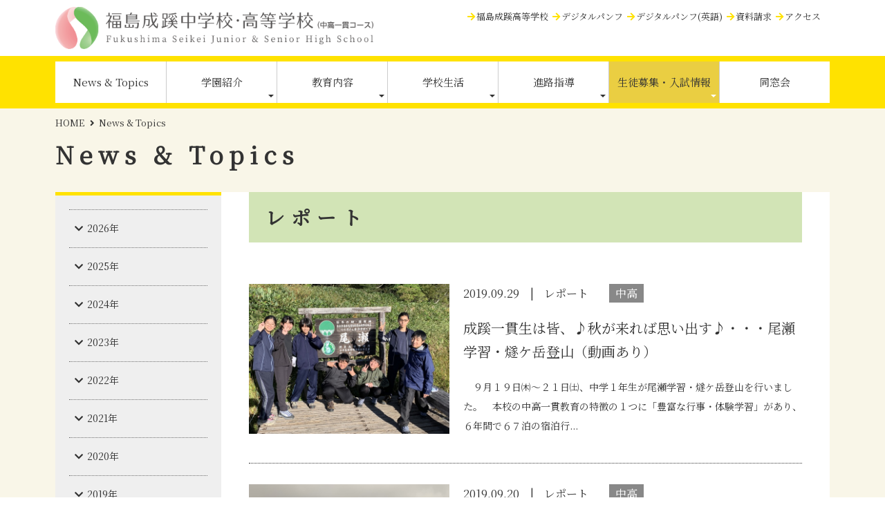

--- FILE ---
content_type: text/html; charset=UTF-8
request_url: https://www.f-seikei.ed.jp/jhs/wp.php?KW=ct03&Page=47
body_size: 5486
content:
<!DOCTYPE html>
<html lang="ja">
<head>

<meta charset="utf-8" />
<meta name="viewport" content="width=device-width,initial-scale=1.0,minimum-scale=1.0,user-scalable=no" />
<title>News & Topics | 福島成蹊中学校・高等学校（中高一貫コース）</title>
<meta name="description" content="">
<meta name="keywords" content="">
<meta http-equiv="X-UA-Compatible" content="IE=edge" />

<meta property="og:title" content="" />
<meta property="og:type" content="website" />
<meta property="og:url" content="" />
<meta property="og:image" content="" />
<meta property="og:description" content="" />

<link rel="stylesheet" href="../css/style.css" />
<link rel="stylesheet" href="css/style.css" />
<link rel="stylesheet" href="css/cms_paging.css" />
<link href="https://fonts.googleapis.com/css?family=Noto+Serif+JP&display=swap" rel="stylesheet">
<link rel="stylesheet" href="https://use.fontawesome.com/releases/v5.6.3/css/all.css">
<!-- Global site tag (gtag.js) - Google Analytics -->
  <script async src="https://www.googletagmanager.com/gtag/js?id=UA-142390946-1"></script>
  <script>
    window.dataLayer = window.dataLayer || [];
    function gtag(){dataLayer.push(arguments);}
    gtag('js', new Date());
    gtag('config', 'UA-142390946-1');
  </script>
<!-- Global site tag (gtag.js) - Google Ads: 611839800 -->
<script async src="https://www.googletagmanager.com/gtag/js?id=AW-611839800"></script>
<script>
  window.dataLayer = window.dataLayer || [];
  function gtag(){dataLayer.push(arguments);}
  gtag('js', new Date());

  gtag('config', 'AW-611839800');
</script>
</head>

<body>
  <div class="header">
    <div class="contents__box">
      <h1 class="header__logo">
        <a href="index.php">
          <img class="pc" src="img/top/junior_logo.png" alt="福島成蹊中学校・高等学校">
          <img class="sp" src="img/top/junior_logo_sp.png" alt="福島成蹊中学校・高等学校">
        </a>
      </h1>
      <nav class="header__box pc">
        <ul class="header__navi lawer">
          <li class="header__list htLink__icon"><a href="../hs/">福島成蹊高等学校</a></li>
          <li class="header__list htLink__icon"><a href="../file/seikei_junior.pdf" target="_blank">デジタルパンフ</a></li>
          <li class="header__list htLink__icon"><a href="../file/seikei_junior_eng.pdf" target="_blank">デジタルパンフ(英語)</a></li>
          <li class="header__list htLink__icon"><a href="request/">資料請求</a></li>
          <li class="header__list htLink__icon"><a href="access.php">アクセス</a></li>
        </ul>
      </nav>
      <nav class="header__box__sp sp">
        <div class="header__tog active">
          <div class="header__bar1"></div>
          <div class="header__bar2"></div>
          <div class="header__bar3"></div>
        </div>
      </nav>
    </div>
  </div> <!-- header -->
  <nav class="mainNav__box">
    <ul class="menu main__navi">
      <li class="navi__list navi__list1"><a href="wp.php">News &amp; Topics</a></li>
      <li class="navi__list menu__mega">
        <span class="pc">学園紹介</span>
        <p class="sp">学園紹介</p>
        <ul class="menu__second-level pc">
          <li><a href="history.php#history">学園沿革</a></li>
          <li><a href="history.php#president">理事長･学校長挨拶</a></li>
          <li><a href="history.php#educational">校訓・教育目標</a></li>
          <li><a href="logo.php#badge">校章・ロゴマーク</a></li>
          <li><a href="logo.php#song">校歌</a></li>
        </ul>
      </li>
      <li class="navi__list menu__mega">
        <span class="pc">教育内容</span>
        <p class="sp">教育内容</p>
        <ul class="menu__second-level pc">
          <li><a href="feature.php">福島成蹊の中高一貫教育</a></li>
          <li><a href="education.php">教育の特色</a></li>
          <li><a href="curriculum.php">カリキュラム</a></li>
          <li><a href="international.php">国際理解教育</a></li>
        </ul>
      </li>
      <li class="navi__list menu__mega">
        <span class="pc">学校生活</span>
        <p class="sp">学校生活</p>
        <ul class="menu__second-level pc">
          <li><a href="6years.php">学校生活</a></li>
          <li><a href="facility.php">施設案内</a></li>
          <li><a href="uniform.php">制服紹介</a></li>
          <li><a href="club.php">部活動</a></li>
          <li><a href="schoolevent.php">学校行事</a></li>
          <li><a href="voice02.php">在校生の声</a></li>
        </ul>
      </li>
      <li class="navi__list menu__mega">
        <span class="pc">進路指導</span>
        <p class="sp">進路指導</p>
        <ul class="menu__second-level pc">
          <li><a href="results.php">合格実績</a></li>
          <li><a href="voice.php">卒業生の声</a></li>
          <li><a href="record.php">模試・検定等成績</a></li>
        </ul>
      </li>
      <li class="navi__list menu__mega menu__color">
        <span class="pc">生徒募集・入試情報</span>
        <p class="sp">生徒募集・入試情報</p>
        <ul class="menu__second-level pc">
          <li><a href="examinfo.php">入試情報</a></li>
          <li><a href="event.php">イベント情報</a></li>
          <li><a href="faq.php">よくある質問</a></li>
          <li><a href="pastexam.php">過去入試問題</a></li>
          <li><a href="support.php">就学支援金制度</a></li>
        </ul>
      </li>
      <li class="navi__list"><a href="classreunion.php">同窓会</a></li>
    </ul>

    <ul class="header__spNavi sp">
      <li class="header__list htLink__icon"><a href="../hs/">福島成蹊高等学校</a></li>
      <li class="header__list htLink__icon"><a href="../file/seikei_junior.pdf" target="_blank">デジタルパンフ</a></li>
      <li class="header__list htLink__icon"><a href="../file/seikei_junior_eng.pdf" target="_blank">デジタルパンフ(英語)</a></li>
      <li class="header__list htLink__icon"><a href="request/">資料請求</a></li>
      <li class="header__list htLink__icon"><a href="access.php">アクセス</a></li>
    </ul>
  </nav>

<!-- コンテンツ -->
  <div class="cont__bg">
    <div class="topicpath__bg">
      <div class="topicpath">
        <a href="index.php">HOME</a>
        <p class="now__contents">News & Topics</p>
      </div>
    </div>
    <div class="cont__area">
      <h2 class="cont__title">
        News & Topics
        <br />
      </h2>

      <section class="cont__main news__main">
        <div class="left__cont">
          <ul class="left__nav">
        <li>
      <p class="left__linkY">2026年</p>
      <ul class="inner">
                              <li class="left__secondLink">
                            <a class="left__linkM" href="wp.php?AM=2026-01">1月</a>
            </li>
                                                                                                                                                                                                                                                                                                                                                                                                                                                                                                                                                                                                                                                                                                                                                                                                                                                                                                                                                                                                                                                                                                                                                                                                                                                                                                                                                                                                                                                                                                                                                                                                                                                                                                                                                                                                                                                                                                                                                                                                                                                                                                                                                                                                </ul>
    </li>
              <li>
      <p class="left__linkY">2025年</p>
      <ul class="inner">
                                                <li class="left__secondLink">
                            <a class="left__linkM" href="wp.php?AM=2025-12">12月</a>
            </li>
                                        <li class="left__secondLink">
                            <a class="left__linkM" href="wp.php?AM=2025-11">11月</a>
            </li>
                                        <li class="left__secondLink">
                            <a class="left__linkM" href="wp.php?AM=2025-10">10月</a>
            </li>
                                        <li class="left__secondLink">
                            <a class="left__linkM" href="wp.php?AM=2025-09">9月</a>
            </li>
                                        <li class="left__secondLink">
                            <a class="left__linkM" href="wp.php?AM=2025-08">8月</a>
            </li>
                                        <li class="left__secondLink">
                            <a class="left__linkM" href="wp.php?AM=2025-07">7月</a>
            </li>
                                        <li class="left__secondLink">
                            <a class="left__linkM" href="wp.php?AM=2025-06">6月</a>
            </li>
                                        <li class="left__secondLink">
                            <a class="left__linkM" href="wp.php?AM=2025-05">5月</a>
            </li>
                                        <li class="left__secondLink">
                            <a class="left__linkM" href="wp.php?AM=2025-04">4月</a>
            </li>
                                        <li class="left__secondLink">
                            <a class="left__linkM" href="wp.php?AM=2025-03">3月</a>
            </li>
                                        <li class="left__secondLink">
                            <a class="left__linkM" href="wp.php?AM=2025-02">2月</a>
            </li>
                                                                                                                                                                                                                                                                                                                                                                                                                                                                                                                                                                                                                                                                                                                                                                                                                                                                                                                                                                                                                                                                                                                                                                                                                                                                                                                                                                                                                                                                                                                                                                                                                                                                                                                                                                                                                                                                                                                                                                                          </ul>
    </li>
                                                      <li>
      <p class="left__linkY">2024年</p>
      <ul class="inner">
                                                                                                                                                                                                                                                      <li class="left__secondLink">
                            <a class="left__linkM" href="wp.php?AM=2024-12">12月</a>
            </li>
                                        <li class="left__secondLink">
                            <a class="left__linkM" href="wp.php?AM=2024-11">11月</a>
            </li>
                                        <li class="left__secondLink">
                            <a class="left__linkM" href="wp.php?AM=2024-10">10月</a>
            </li>
                                        <li class="left__secondLink">
                            <a class="left__linkM" href="wp.php?AM=2024-09">9月</a>
            </li>
                                        <li class="left__secondLink">
                            <a class="left__linkM" href="wp.php?AM=2024-08">8月</a>
            </li>
                                        <li class="left__secondLink">
                            <a class="left__linkM" href="wp.php?AM=2024-07">7月</a>
            </li>
                                        <li class="left__secondLink">
                            <a class="left__linkM" href="wp.php?AM=2024-06">6月</a>
            </li>
                                        <li class="left__secondLink">
                            <a class="left__linkM" href="wp.php?AM=2024-05">5月</a>
            </li>
                                        <li class="left__secondLink">
                            <a class="left__linkM" href="wp.php?AM=2024-04">4月</a>
            </li>
                                        <li class="left__secondLink">
                            <a class="left__linkM" href="wp.php?AM=2024-03">3月</a>
            </li>
                                        <li class="left__secondLink">
                            <a class="left__linkM" href="wp.php?AM=2024-02">2月</a>
            </li>
                                        <li class="left__secondLink">
                            <a class="left__linkM" href="wp.php?AM=2024-01">1月</a>
            </li>
                                                                                                                                                                                                                                                                                                                                                                                                                                                                                                                                                                                                                                                                                                                                                                                                                                                                                                                                                                                                                                                                                                                                                                                                                                                                                                                                                                                                                                                                                                                                                                                                                                                                                                                                                                  </ul>
    </li>
                                                          <li>
      <p class="left__linkY">2023年</p>
      <ul class="inner">
                                                                                                                                                                                                                                                                                                                                                                                                                                                                              <li class="left__secondLink">
                            <a class="left__linkM" href="wp.php?AM=2023-12">12月</a>
            </li>
                                        <li class="left__secondLink">
                            <a class="left__linkM" href="wp.php?AM=2023-11">11月</a>
            </li>
                                        <li class="left__secondLink">
                            <a class="left__linkM" href="wp.php?AM=2023-10">10月</a>
            </li>
                                        <li class="left__secondLink">
                            <a class="left__linkM" href="wp.php?AM=2023-09">9月</a>
            </li>
                                        <li class="left__secondLink">
                            <a class="left__linkM" href="wp.php?AM=2023-08">8月</a>
            </li>
                                        <li class="left__secondLink">
                            <a class="left__linkM" href="wp.php?AM=2023-07">7月</a>
            </li>
                                        <li class="left__secondLink">
                            <a class="left__linkM" href="wp.php?AM=2023-06">6月</a>
            </li>
                                        <li class="left__secondLink">
                            <a class="left__linkM" href="wp.php?AM=2023-05">5月</a>
            </li>
                                        <li class="left__secondLink">
                            <a class="left__linkM" href="wp.php?AM=2023-04">4月</a>
            </li>
                                        <li class="left__secondLink">
                            <a class="left__linkM" href="wp.php?AM=2023-03">3月</a>
            </li>
                                        <li class="left__secondLink">
                            <a class="left__linkM" href="wp.php?AM=2023-02">2月</a>
            </li>
                                        <li class="left__secondLink">
                            <a class="left__linkM" href="wp.php?AM=2023-01">1月</a>
            </li>
                                                                                                                                                                                                                                                                                                                                                                                                                                                                                                                                                                                                                                                                                                                                                                                                                                                                                                                                                                                                                                                                                                                                                                                                                                                                                                                                                                                                                                                                                                                                          </ul>
    </li>
                                                          <li>
      <p class="left__linkY">2022年</p>
      <ul class="inner">
                                                                                                                                                                                                                                                                                                                                                                                                                                                                                                                                                                                                                                                                                                      <li class="left__secondLink">
                            <a class="left__linkM" href="wp.php?AM=2022-11">11月</a>
            </li>
                                        <li class="left__secondLink">
                            <a class="left__linkM" href="wp.php?AM=2022-10">10月</a>
            </li>
                                        <li class="left__secondLink">
                            <a class="left__linkM" href="wp.php?AM=2022-09">9月</a>
            </li>
                                        <li class="left__secondLink">
                            <a class="left__linkM" href="wp.php?AM=2022-08">8月</a>
            </li>
                                        <li class="left__secondLink">
                            <a class="left__linkM" href="wp.php?AM=2022-07">7月</a>
            </li>
                                        <li class="left__secondLink">
                            <a class="left__linkM" href="wp.php?AM=2022-06">6月</a>
            </li>
                                        <li class="left__secondLink">
                            <a class="left__linkM" href="wp.php?AM=2022-05">5月</a>
            </li>
                                        <li class="left__secondLink">
                            <a class="left__linkM" href="wp.php?AM=2022-04">4月</a>
            </li>
                                        <li class="left__secondLink">
                            <a class="left__linkM" href="wp.php?AM=2022-03">3月</a>
            </li>
                                        <li class="left__secondLink">
                            <a class="left__linkM" href="wp.php?AM=2022-02">2月</a>
            </li>
                                        <li class="left__secondLink">
                            <a class="left__linkM" href="wp.php?AM=2022-01">1月</a>
            </li>
                                                                                                                                                                                                                                                                                                                                                                                                                                                                                                                                                                                                                                                                                                                                                                                                                                                                                                                                                                                                                                                                                                                                                                                                                                                                                                                                    </ul>
    </li>
                                                      <li>
      <p class="left__linkY">2021年</p>
      <ul class="inner">
                                                                                                                                                                                                                                                                                                                                                                                                                                                                                                                                                                                                                                                                                                                                                                                                                                                                                                            <li class="left__secondLink">
                            <a class="left__linkM" href="wp.php?AM=2021-12">12月</a>
            </li>
                                        <li class="left__secondLink">
                            <a class="left__linkM" href="wp.php?AM=2021-11">11月</a>
            </li>
                                        <li class="left__secondLink">
                            <a class="left__linkM" href="wp.php?AM=2021-10">10月</a>
            </li>
                                        <li class="left__secondLink">
                            <a class="left__linkM" href="wp.php?AM=2021-09">9月</a>
            </li>
                                        <li class="left__secondLink">
                            <a class="left__linkM" href="wp.php?AM=2021-08">8月</a>
            </li>
                                        <li class="left__secondLink">
                            <a class="left__linkM" href="wp.php?AM=2021-07">7月</a>
            </li>
                                        <li class="left__secondLink">
                            <a class="left__linkM" href="wp.php?AM=2021-06">6月</a>
            </li>
                                        <li class="left__secondLink">
                            <a class="left__linkM" href="wp.php?AM=2021-05">5月</a>
            </li>
                                        <li class="left__secondLink">
                            <a class="left__linkM" href="wp.php?AM=2021-04">4月</a>
            </li>
                                        <li class="left__secondLink">
                            <a class="left__linkM" href="wp.php?AM=2021-03">3月</a>
            </li>
                                        <li class="left__secondLink">
                            <a class="left__linkM" href="wp.php?AM=2021-02">2月</a>
            </li>
                                        <li class="left__secondLink">
                            <a class="left__linkM" href="wp.php?AM=2021-01">1月</a>
            </li>
                                                                                                                                                                                                                                                                                                                                                                                                                                                                                                                                                                                                                                                                                                                                                                                                                                                                                                                                                                                                                                                                                                            </ul>
    </li>
                                                          <li>
      <p class="left__linkY">2020年</p>
      <ul class="inner">
                                                                                                                                                                                                                                                                                                                                                                                                                                                                                                                                                                                                                                                                                                                                                                                                                                                                                                                                                                                                                                                                                                                                    <li class="left__secondLink">
                            <a class="left__linkM" href="wp.php?AM=2020-12">12月</a>
            </li>
                                        <li class="left__secondLink">
                            <a class="left__linkM" href="wp.php?AM=2020-11">11月</a>
            </li>
                                        <li class="left__secondLink">
                            <a class="left__linkM" href="wp.php?AM=2020-10">10月</a>
            </li>
                                        <li class="left__secondLink">
                            <a class="left__linkM" href="wp.php?AM=2020-09">9月</a>
            </li>
                                        <li class="left__secondLink">
                            <a class="left__linkM" href="wp.php?AM=2020-08">8月</a>
            </li>
                                        <li class="left__secondLink">
                            <a class="left__linkM" href="wp.php?AM=2020-07">7月</a>
            </li>
                                        <li class="left__secondLink">
                            <a class="left__linkM" href="wp.php?AM=2020-06">6月</a>
            </li>
                                        <li class="left__secondLink">
                            <a class="left__linkM" href="wp.php?AM=2020-05">5月</a>
            </li>
                                        <li class="left__secondLink">
                            <a class="left__linkM" href="wp.php?AM=2020-04">4月</a>
            </li>
                                        <li class="left__secondLink">
                            <a class="left__linkM" href="wp.php?AM=2020-03">3月</a>
            </li>
                                        <li class="left__secondLink">
                            <a class="left__linkM" href="wp.php?AM=2020-02">2月</a>
            </li>
                                        <li class="left__secondLink">
                            <a class="left__linkM" href="wp.php?AM=2020-01">1月</a>
            </li>
                                                                                                                                                                                                                                                                                                                                                                                                                                                                                                                                                                                                                                                                                                                                                                                                                                                                                    </ul>
    </li>
                                                          <li>
      <p class="left__linkY">2019年</p>
      <ul class="inner">
                                                                                                                                                                                                                                                                                                                                                                                                                                                                                                                                                                                                                                                                                                                                                                                                                                                                                                                                                                                                                                                                                                                                                                                                                                                                                                                                                            <li class="left__secondLink">
                            <a class="left__linkM" href="wp.php?AM=2019-12">12月</a>
            </li>
                                        <li class="left__secondLink">
                            <a class="left__linkM" href="wp.php?AM=2019-11">11月</a>
            </li>
                                        <li class="left__secondLink">
                            <a class="left__linkM" href="wp.php?AM=2019-10">10月</a>
            </li>
                                        <li class="left__secondLink">
                            <a class="left__linkM" href="wp.php?AM=2019-09">9月</a>
            </li>
                                        <li class="left__secondLink">
                            <a class="left__linkM" href="wp.php?AM=2019-08">8月</a>
            </li>
                                        <li class="left__secondLink">
                            <a class="left__linkM" href="wp.php?AM=2019-07">7月</a>
            </li>
                                        <li class="left__secondLink">
                            <a class="left__linkM" href="wp.php?AM=2019-06">6月</a>
            </li>
                                        <li class="left__secondLink">
                            <a class="left__linkM" href="wp.php?AM=2019-05">5月</a>
            </li>
                                        <li class="left__secondLink">
                            <a class="left__linkM" href="wp.php?AM=2019-04">4月</a>
            </li>
                                        <li class="left__secondLink">
                            <a class="left__linkM" href="wp.php?AM=2019-03">3月</a>
            </li>
                                        <li class="left__secondLink">
                            <a class="left__linkM" href="wp.php?AM=2019-02">2月</a>
            </li>
                                        <li class="left__secondLink">
                            <a class="left__linkM" href="wp.php?AM=2019-01">1月</a>
            </li>
                                                                                                                                                                                                                                                                                                                                                                                                                                                                                                                                                                                                                                                            </ul>
    </li>
                                                          <li>
      <p class="left__linkY">2018年</p>
      <ul class="inner">
                                                                                                                                                                                                                                                                                                                                                                                                                                                                                                                                                                                                                                                                                                                                                                                                                                                                                                                                                                                                                                                                                                                                                                                                                                                                                                                                                                                                                                                                                                                                                                                    <li class="left__secondLink">
                            <a class="left__linkM" href="wp.php?AM=2018-12">12月</a>
            </li>
                                        <li class="left__secondLink">
                            <a class="left__linkM" href="wp.php?AM=2018-11">11月</a>
            </li>
                                        <li class="left__secondLink">
                            <a class="left__linkM" href="wp.php?AM=2018-10">10月</a>
            </li>
                                        <li class="left__secondLink">
                            <a class="left__linkM" href="wp.php?AM=2018-09">9月</a>
            </li>
                                        <li class="left__secondLink">
                            <a class="left__linkM" href="wp.php?AM=2018-08">8月</a>
            </li>
                                        <li class="left__secondLink">
                            <a class="left__linkM" href="wp.php?AM=2018-07">7月</a>
            </li>
                                        <li class="left__secondLink">
                            <a class="left__linkM" href="wp.php?AM=2018-06">6月</a>
            </li>
                                        <li class="left__secondLink">
                            <a class="left__linkM" href="wp.php?AM=2018-05">5月</a>
            </li>
                                        <li class="left__secondLink">
                            <a class="left__linkM" href="wp.php?AM=2018-04">4月</a>
            </li>
                                        <li class="left__secondLink">
                            <a class="left__linkM" href="wp.php?AM=2018-03">3月</a>
            </li>
                                        <li class="left__secondLink">
                            <a class="left__linkM" href="wp.php?AM=2018-02">2月</a>
            </li>
                                        <li class="left__secondLink">
                            <a class="left__linkM" href="wp.php?AM=2018-01">1月</a>
            </li>
                                                                                                                                                                                                                                                                                                                                                                                                                                    </ul>
    </li>
                                                          <li>
      <p class="left__linkY">2017年</p>
      <ul class="inner">
                                                                                                                                                                                                                                                                                                                                                                                                                                                                                                                                                                                                                                                                                                                                                                                                                                                                                                                                                                                                                                                                                                                                                                                                                                                                                                                                                                                                                                                                                                                                                                                                                                                                                                                                                                                                            <li class="left__secondLink">
                            <a class="left__linkM" href="wp.php?AM=2017-12">12月</a>
            </li>
                                        <li class="left__secondLink">
                            <a class="left__linkM" href="wp.php?AM=2017-11">11月</a>
            </li>
                                        <li class="left__secondLink">
                            <a class="left__linkM" href="wp.php?AM=2017-10">10月</a>
            </li>
                                        <li class="left__secondLink">
                            <a class="left__linkM" href="wp.php?AM=2017-09">9月</a>
            </li>
                                        <li class="left__secondLink">
                            <a class="left__linkM" href="wp.php?AM=2017-05">5月</a>
            </li>
                                        <li class="left__secondLink">
                            <a class="left__linkM" href="wp.php?AM=2017-04">4月</a>
            </li>
                                        <li class="left__secondLink">
                            <a class="left__linkM" href="wp.php?AM=2017-01">1月</a>
            </li>
                                                                                                                                                                                                                                                                                                      </ul>
    </li>
                                      <li>
      <p class="left__linkY">2016年</p>
      <ul class="inner">
                                                                                                                                                                                                                                                                                                                                                                                                                                                                                                                                                                                                                                                                                                                                                                                                                                                                                                                                                                                                                                                                                                                                                                                                                                                                                                                                                                                                                                                                                                                                                                                                                                                                                                                                                                                                                                                                                                                                          <li class="left__secondLink">
                            <a class="left__linkM" href="wp.php?AM=2016-09">9月</a>
            </li>
                                        <li class="left__secondLink">
                            <a class="left__linkM" href="wp.php?AM=2016-08">8月</a>
            </li>
                                        <li class="left__secondLink">
                            <a class="left__linkM" href="wp.php?AM=2016-07">7月</a>
            </li>
                                        <li class="left__secondLink">
                            <a class="left__linkM" href="wp.php?AM=2016-06">6月</a>
            </li>
                                                                                                                                                                                                                              </ul>
    </li>
                          <li>
      <p class="left__linkY">2015年</p>
      <ul class="inner">
                                                                                                                                                                                                                                                                                                                                                                                                                                                                                                                                                                                                                                                                                                                                                                                                                                                                                                                                                                                                                                                                                                                                                                                                                                                                                                                                                                                                                                                                                                                                                                                                                                                                                                                                                                                                                                                                                                                                                                                                                  <li class="left__secondLink">
                            <a class="left__linkM" href="wp.php?AM=2015-09">9月</a>
            </li>
                                        <li class="left__secondLink">
                            <a class="left__linkM" href="wp.php?AM=2015-08">8月</a>
            </li>
                                        <li class="left__secondLink">
                            <a class="left__linkM" href="wp.php?AM=2015-01">1月</a>
            </li>
                                                                                                                                                                        </ul>
    </li>
                      <li>
      <p class="left__linkY">2014年</p>
      <ul class="inner">
                                                                                                                                                                                                                                                                                                                                                                                                                                                                                                                                                                                                                                                                                                                                                                                                                                                                                                                                                                                                                                                                                                                                                                                                                                                                                                                                                                                                                                                                                                                                                                                                                                                                                                                                                                                                                                                                                                                                                                                                                                                                        <li class="left__secondLink">
                            <a class="left__linkM" href="wp.php?AM=2014-02">2月</a>
            </li>
                                        <li class="left__secondLink">
                            <a class="left__linkM" href="wp.php?AM=2014-01">1月</a>
            </li>
                                                                                                                                    </ul>
    </li>
                  <li>
      <p class="left__linkY">2013年</p>
      <ul class="inner">
                                                                                                                                                                                                                                                                                                                                                                                                                                                                                                                                                                                                                                                                                                                                                                                                                                                                                                                                                                                                                                                                                                                                                                                                                                                                                                                                                                                                                                                                                                                                                                                                                                                                                                                                                                                                                                                                                                                                                                                                                                                                                                            <li class="left__secondLink">
                            <a class="left__linkM" href="wp.php?AM=2013-02">2月</a>
            </li>
                                                                                                                  </ul>
    </li>
              <li>
      <p class="left__linkY">2012年</p>
      <ul class="inner">
                                                                                                                                                                                                                                                                                                                                                                                                                                                                                                                                                                                                                                                                                                                                                                                                                                                                                                                                                                                                                                                                                                                                                                                                                                                                                                                                                                                                                                                                                                                                                                                                                                                                                                                                                                                                                                                                                                                                                                                                                                                                                                                              <li class="left__secondLink">
                            <a class="left__linkM" href="wp.php?AM=2012-09">9月</a>
            </li>
                                        <li class="left__secondLink">
                            <a class="left__linkM" href="wp.php?AM=2012-07">7月</a>
            </li>
                                        <li class="left__secondLink">
                            <a class="left__linkM" href="wp.php?AM=2012-06">6月</a>
            </li>
                                        <li class="left__secondLink">
                            <a class="left__linkM" href="wp.php?AM=2012-02">2月</a>
            </li>
                                        <li class="left__secondLink">
                            <a class="left__linkM" href="wp.php?AM=2012-01">1月</a>
            </li>
                        </ul>
    </li>
                                </ul>

          <p class="left__nav__Category inter__color">カテゴリー</p>
          <ul class="left__nav">
            <li class="left__linkC">
              <a href="wp.php">すべての記事</a>
            </li>
                          <li class="left__linkC">
                <a href="wp.php?KW=ct01">重要</a>
              </li>
                          <li class="left__linkC">
                <a href="wp.php?KW=ct02">お知らせ</a>
              </li>
                          <li class="left__linkC">
                <a href="wp.php?KW=ct03">レポート</a>
              </li>
                          <li class="left__linkC">
                <a href="wp.php?KW=ct05">部活動</a>
              </li>
                          <li class="left__linkC">
                <a href="wp.php?KW=ct06">入試情報</a>
              </li>
                          <li class="left__linkC">
                <a href="wp.php?KW=ct07">同窓会</a>
              </li>
                      </ul>
        </div>

        <div class="right__cont">

          <div class="rightCont__box" id="">
            <h3 class="rightCont__ttl">
                              レポート<br />
                          </h3>
            <div class="news__box">
              <ul class="news__wrap">
  <li>
          <div class="news__img">
        <img src="https://camel3.com/cms/files/f-seikei/MASTER/0100/eS7DXtCS.jpg" border="0" />
      </div>
        <div class="news__text" >
      <div class="news__topic">
        <p class="date">2019.09.29</p>
        <ul class="post-categories">
                                                              <li><a href="wp.php?KW=ct03">レポート</a></li>
                  </ul>
        <p class="news__icon">中高</p>
      </div>
      <p class="news__ttl">
        <a href="report.php?CN=281696">成蹊一貫生は皆、♪秋が来れば思い出す♪・・・尾瀬学習・燧ケ岳登山（動画あり）</a>
      </p>
      <div class="pc">
        <p class="font__normal">
          　９月１９日㈭～２１日㈯、中学１年生が尾瀬学習・燧ケ岳登山を行いました。　本校の中高一貫教育の特徴の１つに「豊富な行事・体験学習」があり、６年間で６７泊の宿泊行...
        </p>
      </div>
    </div>
  </li>
  <li>
          <div class="news__img">
        <img src="https://camel3.com/cms/files/f-seikei/MASTER/0100/HdXHnBFk.jpg" border="0" />
      </div>
        <div class="news__text" >
      <div class="news__topic">
        <p class="date">2019.09.20</p>
        <ul class="post-categories">
                                                              <li><a href="wp.php?KW=ct03">レポート</a></li>
                  </ul>
        <p class="news__icon">中高</p>
      </div>
      <p class="news__ttl">
        <a href="report.php?CN=280960">自然の中でとび回れ！　林間教室（動画あり）</a>
      </p>
      <div class="pc">
        <p class="font__normal">
          　９月１３日㈮から１４日㈯にかけて、宮城県の南蔵王野営場にある国立花山青少年自然の家で、中学２年生の林間教室が行われました。　この行事は「自然を体で味わおう」を...
        </p>
      </div>
    </div>
  </li>
  <li>
          <div class="news__img">
        <img src="https://camel3.com/cms/files/f-seikei/MASTER/0100/1qr1XKL0.jpg" border="0" />
      </div>
        <div class="news__text" >
      <div class="news__topic">
        <p class="date">2019.09.09</p>
        <ul class="post-categories">
                                                              <li><a href="wp.php?KW=ct03">レポート</a></li>
                  </ul>
        <p class="news__icon">学園</p>
      </div>
      <p class="news__ttl">
        <a href="report.php?CN=279776">桃李祭ありがとうございました！（動画あり）</a>
      </p>
      <div class="pc">
        <p class="font__normal">
          　８日㈰、桃李祭の一般公開が行われ、多くの皆様にご来校いただき、本当にありがとうございました。　皆様の投票によるクラスNo１を決める「桃李賞」は以下のように決定...
        </p>
      </div>
    </div>
  </li>
  <li>
          <div class="news__img">
        <img src="https://camel3.com/cms/files/f-seikei/MASTER/0100/522GO63L.jpg" border="0" />
      </div>
        <div class="news__text" >
      <div class="news__topic">
        <p class="date">2019.09.07</p>
        <ul class="post-categories">
                                                              <li><a href="wp.php?KW=ct03">レポート</a></li>
                  </ul>
        <p class="news__icon">学園</p>
      </div>
      <p class="news__ttl">
        <a href="report.php?CN=279680">桃李祭開幕！　いよいよ明日は一般公開（動画あり）</a>
      </p>
      <div class="pc">
        <p class="font__normal">
          ９月７日㈯　桃李祭が開幕しました。午前中のオープニングセレモニーに続き、舞台発表のクラス、クラブの演技、演奏が公開されました。午後からは校内公開となり、お互いの...
        </p>
      </div>
    </div>
  </li>
  <li>
          <div class="news__img">
        <img src="https://camel3.com/cms/files/f-seikei/MASTER/0100/QZBCJ14w.jpg" border="0" />
      </div>
        <div class="news__text" >
      <div class="news__topic">
        <p class="date">2019.08.30</p>
        <ul class="post-categories">
                                                              <li><a href="wp.php?KW=ct03">レポート</a></li>
                  </ul>
        <p class="news__icon">中高</p>
      </div>
      <p class="news__ttl">
        <a href="report.php?CN=279229">ベネッセ総合学力テスト・進研模試　７月記述</a>
      </p>
      <div class="pc">
        <p class="font__normal">
          【2019年度ベネッセ総合学力テスト１年生７月記述（高校）】　国数英総合偏差値　６５．７（東北地区３位）　　国語６１．５　数学７０．３　英語５７．５【2019年...
        </p>
      </div>
    </div>
  </li>
              </ul><!-- news__wrap -->

              <div class="camel_paging_sp"><ul><li class="mostprev"><a href="/jhs/wp.php?KW=ct03&amp;Page=1">&lt;&lt;</a></li><li class="prev"><a href="/jhs/wp.php?KW=ct03&amp;Page=46">&lt;</a></li><li><a href="/jhs/wp.php?KW=ct03&amp;Page=45">45</a></li><li><a href="/jhs/wp.php?KW=ct03&amp;Page=46">46</a></li><li class="active">47</li><li><a href="/jhs/wp.php?KW=ct03&amp;Page=48">48</a></li><li><a href="/jhs/wp.php?KW=ct03&amp;Page=49">49</a></li><li class="next"><a href="/jhs/wp.php?KW=ct03&amp;Page=48">&gt;</a></li><li class="mostnext"><a href="/jhs/wp.php?KW=ct03&amp;Page=67">&gt;&gt;</a></li></ul></div>
            </div><!-- /.course__box -->

          </div><!-- /.rightCont__box -->

        </div><!-- right__cont -->
      </section><!-- cont__main end-->

    </div><!-- cont__area end-->

  </div>
<!-- コンテンツ -->


  <div class="footer">
    <div class="footer__wrap">
      <div class="footer__contents">
        <h3 class="footer__logo">
          <img src="../img/common/logo.png" alt="学校法人 福島成蹊学園">
        </h3>
        <p class="footer__info">
          福島県福島市上浜町5番10号<br />
          TEL : 024-522-2049/9521　FAX : 024-521-3130<br />
          MAIL : <a href="mailto:&#115;&#101;&#105;&#107;&#101;&#105;&#64;&#102;&#45;&#115;&#101;&#105;&#107;&#101;&#105;&#46;&#101;&#100;&#46;&#106;&#112;">seikei@f-seikei.ed.jp</a>
        </p>
        <a class="footer__facebook" href="https://www.facebook.com/fukushimaseikei/" target="_blank">
          <img src="../img/common/icon_facebook.png" alt="Facebook">
        </a>
      </div>

      <ul class="footer__navi">
        <li class="footer__list"><a href="teaching_practise.php" class="">教育実習を希望する方へ</a></li>
        <li class="footer__list"><a href="infection.php" class="">インフルエンザなどの感染症と診断された場合</a></li>
        <li class="footer__list footer__icon"><a href="https://www.youtube.com/watch?v=j7-zGuEuiio" target="_blank">福島から世界へメッセージ</a></li>
        <!-- <li class="footer__list"><a href="recruitment.php" class="">教職員募集</a></li> -->
        <li class="footer__list"><a href="../file/basic_policy_2019.pdf" target="_blank" class="">いじめ防止基本方針</a></li>
        <li class="footer__list"><a href="club_policy.php" class="">部活動方針</a></li>
      </ul>

      <ul class="footer__navi">
        <li class="footer__list footer__icon"><a href="../file/seikei_junior.pdf" target="_blank">デジタルパンフレット</a></li>
        <li class="footer__list footer__icon"><a href="../file/seikei_junior_eng.pdf" target="_blank">デジタルパンフレット(英語)</a></li>
        <li class="footer__list"><a href="access.php" class="">アクセス</a></li>
        <li class="footer__list"><a href="sitemap.php" class="">サイトマップ</a></li>
        <li class="footer__list"><a href="privacypolicy.php" class="">個人情報保護方針</a></li>
      </ul>

      <ul class="footer__navi">
        <li class="footer__list footer__icon"><a href="../index.php" target="_blank" class="">福島成蹊学園TOP</a></li>
        <li class="footer__list"><a href="../hs/" class="">福島成蹊高等学校</a></li>
        <li class="footer__list"><a href="../jhs/" class="">福島成蹊中高一貫コース</a></li>
        <li class="footer__list"><a href="request/" class="">資料請求</a></li>
        <li class="footer__list"><a href="contact/" class="">お問い合わせ</a></li>
      </ul>
    </div>
    <p class="footer__copy">&copy;2019 Fukushima Seikei Gakuen.</p>
  </div>
<!-- footer -->

<!-- トップへ戻るボタン -->
<div class="pagetop">
  <a href="#"></a>
</div>

</body>

<script src="https://ajax.googleapis.com/ajax/libs/jquery/3.3.1/jquery.min.js"></script>
<script src="https://ajax.googleapis.com/ajax/libs/jqueryui/1.12.1/jquery-ui.min.js"></script>
<script type="text/javascript" src="../js/main.js"></script>

</html>


--- FILE ---
content_type: text/css
request_url: https://www.f-seikei.ed.jp/css/style.css
body_size: 1988
content:
@charset "UTF-8";

html, body, div, span, object, iframe,
h1, h2, h3, h4, h5, h6, p, blockquote, pre,
abbr, address, cite, code,
del, dfn, em, img, ins, kbd, q, samp,
small, strong, sub, sup, var,
b, i,
dl, dt, dd, ol, ul, li,
fieldset, form, label, legend,
table, caption, tbody, tfoot, thead, tr, th, td,
article, aside, canvas, details, figcaption, figure,
footer, header, hgroup, menu, nav, section, summary,
time, mark, audio, video {
  margin: 0;
  padding: 0;
  border: 0;
  outline: 0;
  font-size: 100%;
  vertical-align: baseline;
  background: transparent; }

body {
  line-height: 1; }

article, aside, details, figcaption, figure,
footer, header, hgroup, menu, nav, section {
  display: block; }

nav ul {
  list-style: none; }

blockquote, q {
  quotes: none; }

blockquote:before, blockquote:after,
q:before, q:after {
  content: '';
  content: none; }

a {
  margin: 0;
  padding: 0;
  font-size: 100%;
  text-decoration: none;
  color: #333;
  vertical-align: baseline;
  background: transparent; }

/* change colours to suit your needs */
ins {
  background-color: #ff9;
  color: #000;
  text-decoration: none; }

/* change colours to suit your needs */
mark {
  background-color: #ff9;
  color: #000;
  font-style: italic;
  font-weight: bold; }

del {
  text-decoration: line-through; }

abbr[title], dfn[title] {
  border-bottom: 1px dotted;
  cursor: help; }

table {
  border-collapse: collapse;
  border-spacing: 0; }

/* change border colour to suit your needs */
hr {
  display: block;
  height: 1px;
  border: 0;
  border-top: 1px solid #cccccc;
  margin: 1em 0;
  padding: 0; }

input, select {
  vertical-align: middle; }

* {
  box-sizing: border-box; }

html {
  font-size: 62.5%; }

body {
  font-family: 'Noto Serif JP', serif;
  font-size: 1.6rem;
  color: #333;
  line-height: 1.7; }

img {
  max-width: 100%;
  height: auto;
  vertical-align: top; }

ul {
  list-style: none; }

.cf:after {
    content: ".";
    display: block;
    height: 0;
    clear: both;
    visibility: hidden;
}
/* Hides from IE-mac */
* html .cf {
    height: 1%;
}
.cf {
    display: block;
}

@keyframes show{
    from{
        max-height:0;
        overflow:hidden;
    }
    to{
        max-height:10000px;
    }
}

@media screen and (max-width: 959px) {
  .pc,
  .pcbr{
    display: none; } }
@media screen and (min-width: 601px) and (max-width: 960px) {
  .pc {
    display: none; } }
@media screen and (min-width: 960px) {
  .sp,
  .spbr{
    display: none; } }


/* index.html */
/* ファーストビュー start */
.firstview__box{
  text-align: center;
}
@media screen and (max-width: 959px) {
  .firstview__box{
    padding: 50px 0;
    display: flex;
    flex-direction: column;
    justify-content: center;
    align-items: center;
  }
  .firstview__logo{
    display: flex;
    align-items: center;
    width: 213px;
  }
  .firstview__title{
    margin-top: 8px;
    font-size: 1.8rem;
  }
}
@media screen and (min-width: 960px) {
  .firstview__box{
    height: 600px;
    padding: 96px 0 113px;
  }
  .firstview__title{
    font-size: 3rem;
    margin-top: 32px;
  }
  .firstview__text{
    margin-top: 13px;
  }
}
/* ファーストビュー end */

/* コンテンツ */
.school__box{
  color: #555353;
  text-align: center;
}
.school__junior{
  background-color: #F0EFE9;
}
.school__high{
  background-color: #E4EBF0;
}
@media screen and (max-width: 959px) {
  .school__junior,
  .school__high{
    display: flex;
    flex-direction: column;
    justify-content: center;
    align-items: center;
  }
  .school__junior{
    padding: 25px 0 28px;
  }
  .school__high{
    padding: 30px 0;
  }
  .school__angle__junior,
  .school__angle__high{
    width: 150px;
    margin-bottom: 13px;
  }
  .school__logo__junior{
    width: 300px;
  }
  .school__logo__high{
    width: 210px;
    margin-bottom: 10px;
  }
  .school__text{
    font-size: 1.2rem;
    letter-spacing: 0.2em;
  }
  .school__big{
    font-size: 1.4rem
  }
}
@media screen and (min-width: 960px) {
  .school__box{
    height: 480px;
    display: flex;
  }
  .school__junior,
  .school__high{
    padding: 100px 0 112px;
    width: 50%;
    background-position: right bottom;
    background-repeat: no-repeat;
  }
  .school__junior:hover,
  .school__high:hover{
    opacity: .7;
  }
  .school__junior{
    background-image: url(../img/top/tri_junior.png);
  }
  .school__high{
    background-image: url(../img/top/tri_high.png);
  }
  .school__angle__junior{
    margin-bottom: 27px;
  }
  .school__angle__high{
    margin-bottom: 43px;
  }
  .school__logo__junior{
    margin-bottom: 13px;
  }
  .school__logo__high{
    margin-bottom: 29px;
  }
  .school__text{
    font-size: 1.4rem;
    letter-spacing: 0.2em;
  }
  .school__big{
    font-size: 2.6rem
  }
}

/* 共通 */
/* 下層ページ用　header start */
.header{
  margin: 10px 0;
}
@media screen and (max-width: 959px){}
}
@media screen and (min-width: 960px){
}

/* footer start */
.footer{
  font-size: 1.5rem;

}
.footer__info{
  margin-bottom: 11px;
}
.footer__list{
  margin-bottom: 6px;
}
.footer__list a:hover{
  text-decoration: underline;
}
.footer__list:last-child{
  margin-bottom: 0;
}
.footer__list::before{
  content: "- ";
}
.footer__icon::after{
  font-family: "Font Awesome 5 Free";
  font-weight: 900;
  content: "\f35d";
  margin-left: 3px;
}
.footer__copy{
  text-align: center;
}
@media screen and (max-width: 959px) {
  .footer{
    margin: 25px 0;
  }
  .footer__wrap{
    width: 90%;
    margin: 0 auto;
  }
  .footer__logo{
    width: 175px;
    margin-bottom: 13px;
  }
  .footer__facebook{
    display: flex;
    justify-content: center;
    margin: 20px 0;
  }
  .footer__navi{
    margin-bottom: 25px;
  }
}
@media screen and (min-width: 960px){
  .footer{
    margin: 40px 0 30px;
  }
  .footer__wrap{
    width: 1120px;
    display: flex;
    justify-content: space-between;
    margin: 0 auto 90px;
  }
  .footer__logo{
    margin-bottom: 15px;
  }
  .footer__facebook img:hover{
    opacity: 0.8;
  }
}
/* footer end */

.mt10 { margin-top: 10px;}
.mt20 { margin-top: 20px;}
.mt30 { margin-top: 30px;}


@media screen and (min-width: 960px){
  body.entrance .footer__wrap{
    justify-content: center;
  }
}

--- FILE ---
content_type: text/css
request_url: https://www.f-seikei.ed.jp/jhs/css/style.css
body_size: 21837
content:
@charset "UTF-8";
/* カラー */
/* media query */
/***JHS***/
/* @keyframes show{
    from{
        max-height:0;
        overflow:hidden;
    }
    to{
        max-height:10000px;
    }
} */
/****** top start ******/
/* 共通 */
.contents__box {
  box-sizing: border-box;
  margin: 0 auto;
  position: relative;
}

.contents__bg {
  background: #f9f6e8;
  padding-top: 40px;
}

.imgright {
  float: right;
  margin: 10px 0 20px 20px;
}

.imgleft {
  margin: 10px 0 20px 0;
}

.imgcenter {
  text-align: center;
}
.imgcenter img {
  margin: 20px auto;
}

.clearfix::after {
  content: "";
  display: block;
  clear: both;
}

.center {
  text-align: center;
  margin: 20px auto;
}

@media screen and (max-width: 480px) {
  .imgright, .imgleft {
    float: none;
    margin-top: 20px auto;
  }
}
@media screen and (max-width: 959px) {
  .contents__box {
    width: 92%;
    height: 100%;
  }
  .contents__bg {
    padding-top: 40px;
  }
}
@media screen and (min-width: 960px) {
  .contents__box {
    width: 1120px;
  }
  .contents__bg {
    padding-top: 40px;
  }
}
.right__cont h4 {
  font-size: 24px;
  font-weight: normal;
  margin: 0 0 15px;
  padding: 40px 0 15px;
  border-bottom: 1px dotted #666;
}
.right__cont h4 span.small {
  font-size: 1.7rem;
}
.right__cont a {
  transition: 0.3s;
}
.right__cont a:hover {
  opacity: 0.7;
}

@media screen and (max-width: 959px) {
  .right__cont h4 {
    font-size: 1.9rem;
    font-weight: normal;
    padding: 20px 0 0;
    margin-bottom: 15px;
    border-bottom: 1px dotted #666;
  }
  .right__cont h4 span.small {
    font-size: 1.4rem;
  }
}
/* メインビジュアル */
.mainVisual__box {
  position: relative;
  background: linear-gradient(90deg, rgba(255, 255, 255, 0) 50%, rgb(255, 255, 255) 70%, rgb(255, 255, 255) 100%);
}
.mainVisual__box::after {
  position: absolute;
  content: "";
  top: 0;
  left: 0;
  width: 100%;
  height: 100px;
  background: linear-gradient(180deg, rgb(255, 255, 255) 0%, rgba(255, 255, 255, 0) 100%);
  z-index: -1;
}
@media all and (max-width: 959px) {
  .mainVisual__box {
    background-size: cover;
    height: 600px;
  }
  .mainVisual__box .bg_pc {
    display: none;
  }
  .mainVisual__box .bg_sp {
    width: 100%;
    height: 600px;
    display: block;
    position: absolute;
    vertical-align: top;
    line-height: 0;
    top: 0;
    left: 0;
    right: 0;
    background-size: cover;
    background-position: center 100%;
    background-repeat: no-repeat;
    z-index: -5;
  }
}
@media all and (max-width: 500px) {
  .mainVisual__box {
    height: 320px;
  }
  .mainVisual__box .bg_sp {
    height: 320px;
  }
}

.mainVisual__logo {
  padding-top: 40px;
}
.mainVisual__logo img {
  width: 460px;
}
@media all and (max-width: 959px) {
  .mainVisual__logo img {
    width: auto;
    max-width: 460px;
  }
}
@media all and (max-width: 500px) {
  .mainVisual__logo img {
    max-width: 100%;
  }
}

.mainVisual__title {
  position: absolute;
}

@media screen and (max-width: 1025px) {
  .mainVisual__title {
    right: 110px;
    top: 50px;
  }
}
@media screen and (max-width: 959px) {
  .mainVisual__title {
    right: 0;
    top: auto;
    bottom: 75px;
  }
  .mainVisual__five {
    position: absolute;
    right: 0;
    bottom: 10px;
    cursor: pointer;
  }
  .header__box__sp {
    display: block;
    position: fixed;
    top: 10px;
    right: 10px;
    z-index: 99;
  }
  .header__tog {
    background-color: rgba(255, 255, 255, 0.7);
    width: 40px;
    height: 40px;
    position: relative;
    cursor: pointer;
    display: block;
  }
  .header__bar1 {
    width: 30px;
    height: 4px;
    background-color: #333333;
    position: absolute;
    top: 10px;
    left: 5px;
  }
  .header__bar2 {
    width: 30px;
    height: 4px;
    background-color: #333333;
    position: absolute;
    top: 18px;
    left: 5px;
  }
  .header__bar3 {
    width: 30px;
    height: 4px;
    background-color: #333333;
    position: absolute;
    top: 26px;
    left: 5px;
  }
  .header__bar1, .header__bar2, .header__bar3 {
    transition: all 0.3s ease-out;
    -o-transition: all 0.3s ease-out;
    /* Opera */
    -moz-transition: all 0.3s ease-out;
    /* Firefox */
    -webkit-transition: all 0.3s ease-out;
    /* GoogleChrome, Safari */
    -ms-transition: all 0.3s ease-out;
    /* IE */
  }
  .header__barclick1 {
    top: 19px;
    left: 3px;
    transform: rotate(45deg);
    width: 35px;
  }
  .header__barclick2 {
    opacity: 0;
  }
  .header__barclick3 {
    top: 19px;
    left: 3px;
    transform: rotate(-45deg);
    width: 35px;
  }
  .mainNav__box {
    display: none;
    overflow-y: scroll;
    z-index: 90;
    position: fixed;
    top: 0;
    left: 0;
    width: 100%;
    height: 100vh;
    background-color: #ffe200;
    padding: 50px 10px;
    animation: show 2s linear 0s;
  }
  .navi__list {
    color: #333;
    cursor: pointer;
    font-size: 1.7rem;
    background-color: #ffe200;
    border-bottom: 1px dotted #333;
    margin-top: 10px;
    padding-bottom: 10px;
  }
  .menu__mega {
    position: relative;
  }
  .menu__mega::after {
    content: url(../img/top/nav_icon.png);
    position: absolute;
    right: 10px;
    top: -5px;
  }
  .menu__second-level {
    margin-left: 10px;
    animation: show 4s linear 4s;
  }
  .menu__second-level li {
    margin-bottom: 10px;
  }
  .menu__second-level li:first-child {
    margin-top: 8px;
  }
  .menu__second-level li:last-child {
    margin-bottom: 0;
  }
  .menu__second-level li > a {
    color: #333;
    display: block;
  }
  .navi__list > a {
    color: #333;
  }
  .spMenu__second {
    display: none;
    font-size: 1.4rem;
  }
  .spMenu__second li {
    padding-left: 30px;
  }
  .header__spNavi {
    margin-top: 20px;
  }
  .header__list {
    margin-bottom: 3px;
  }
  .header__list a {
    color: #333;
  }
  .htLink__icon::before {
    color: #333;
    font-family: "Font Awesome 5 Free";
    font-weight: 900;
    content: "\f061";
    margin: 0 5px 0 12px;
  }
  .header_five {
    display: none;
    width: 100%;
    background-color: #f9f6e8;
    padding: 10px;
    animation: show 2s linear 0s;
  }
  .five_image {
    width: 80%;
    margin: 0 auto;
    padding: 5px;
  }
  .active {
    display: block;
  }
}
@media screen and (min-width: 960px) {
  .mainVisual__box {
    background-size: cover;
    height: 710px;
  }
  .mainVisual__box .bg_sp {
    display: none;
  }
  .mainVisual__box .bg_pc {
    width: 100%;
    height: 710px;
    display: block;
    position: absolute;
    vertical-align: top;
    line-height: 0;
    top: 0;
    left: 0;
    right: 0;
    background-size: cover;
    background-position: center 100%;
    background-repeat: no-repeat;
    z-index: -5;
  }
  .mainVisual__title {
    right: 0;
  }
  .header__box {
    position: absolute;
    right: 0;
    top: 0;
  }
  .header__navi {
    background: #fff;
    border-radius: 0px 0px 6px 6px;
    display: flex;
    height: 28px;
    line-height: 28px;
    font-size: 1.3rem;
    text-align: right;
    width: 530px;
  }
  .header__list {
    justify-content: center;
  }
  .htLink__icon::before {
    color: #ffe200;
    font-family: "Font Awesome 5 Free";
    font-weight: 900;
    content: "\f061";
    margin: 0 2px 0 6px;
  }
  .htLink__icon:hover:before {
    color: #eace42;
    font-family: "Font Awesome 5 Free";
    font-weight: 900;
    content: "\f061";
    margin: 0 2px 0 6px;
  }
  /* 固定ナビ */
  .mainNav__box {
    background: #ffe200;
    padding: 8px 0;
  }
  .mainNav__box--fixed {
    position: fixed;
    top: 0;
    left: 0;
    right: 0;
    z-index: 1000;
  }
  .main__navi {
    display: flex;
    justify-content: center;
  }
  .navi__list {
    background: #fff;
    height: 60px;
    font-size: 1.5rem;
    line-height: 60px;
    text-align: center;
    width: 160px;
    border-left: 1px solid #CCC;
  }
  .navi__list > a {
    display: block;
  }
  .navi__list:hover {
    color: #fff;
  }
  .navi__list1 {
    border-left: none;
  }
  .menu__mega {
    background: #fff url(../img/top/nav_icon.png) no-repeat bottom 8px right 4px;
  }
  .menu__mega:hover {
    cursor: pointer;
    background: #eace42 url(../img/top/nav_icon_2.png) no-repeat bottom 8px right 4px;
  }
  .menu__color {
    background: #eace42 url(../img/top/nav_icon_2.png) no-repeat bottom 8px right 4px;
  }
  /* ドロップダウン */
  /* 参考
  https://theorthodoxworks.com/web-design/drop-down-menu-multi-css/ */
  .menu {
    position: relative;
  }
  ul.menu__second-level {
    visibility: hidden;
    opacity: 0;
    z-index: 1;
  }
  .navi__list > a:hover {
    color: #333;
  }
  .menu__second-level li > a {
    color: #333;
    display: block;
  }
  .menu__second-level li > a:hover {
    opacity: 0.7;
  }
  .navi__list:hover {
    color: #333;
    background: #eace42;
  }
  .menu__second-level li {
    border-top: 1px solid #111;
  }
  .menu__second-level li a:hover {
    /* background: #111; */
  }
  li.menu__mega ul.menu__second-level {
    position: absolute;
    top: 60px;
    left: 0;
    box-sizing: border-box;
    width: 100%;
    padding: 20px 2%;
    background: #eace42;
    transition: all 0.2s ease;
    display: flex;
    justify-content: space-around;
  }
  li.menu__mega:hover ul.menu__second-level {
    top: 60px;
    visibility: visible;
    opacity: 0.95;
  }
  li.menu__mega ul.menu__second-level > li {
    border: none;
  }
  li.menu__mega ul.menu__second-level > li:nth-child(3n+2) {
    margin: 0 1%;
  }
}
/* floatクリア */
.menu {
  *zoom: 1;
}
.menu:before {
  content: " ";
  display: table;
}
.menu:after {
  content: " ";
  display: table;
  clear: both;
}

/* コンテンツ */
/* 共通 */
.contents__title {
  background: #EFEFEF;
  height: 48px;
  line-height: 48px;
  border-left: solid 5px #ffe200;
  padding-left: 15px;
}

.contents__list {
  display: flex;
  padding-top: 20px;
  padding-bottom: 20px;
  border-bottom: dashed 1px #666;
}
.contents__list:first-child {
  padding-top: 15px;
}
.contents__list a {
  display: flex;
}

.contents__image img {
  max-width: initial;
  width: 113px;
}

.contents__text {
  margin-left: 20px;
}

.list__date {
  font-size: 1.3rem;
}

.list__category {
  font-size: 1.1rem;
  border: 1px solid #666;
}

.list__title {
  font-size: 1.5rem;
}

.list__text {
  font-size: 1.3rem;
}

.contents__btn {
  background: #ffe200;
  font-family: "noto-sans", "sans-serif";
  height: 30px;
  line-height: 30px;
  text-align: center;
  width: 240px;
  margin: 10px auto 0px;
}
.contents__btn a {
  color: #333;
  display: block;
}
.contents__btn:hover {
  opacity: 0.7;
}

.contents__section {
  background: #fff;
  padding-bottom: 20px;
}

@media screen and (max-width: 959px) {
  .contents__list__sp {
    width: 100%;
    display: block;
    border-bottom: none;
    padding-bottom: 0;
  }
  .contents__title {
    font-size: 2rem;
  }
  .contents__item {
    padding-left: 10px;
    padding-right: 10px;
  }
  .list__category {
    margin-left: 15px;
  }
  .list__title {
    line-height: 1.5;
  }
  .list__text {
    line-height: 1.2;
    height: 60px;
    overflow: hidden;
  }
  .contents__section {
    padding-bottom: 20px;
    margin-bottom: 30px;
    width: 100%;
  }
}
@media screen and (min-width: 960px) {
  .contents__item {
    padding-left: 20px;
    padding-right: 20px;
  }
  .contents__section {
    width: 540px;
  }
  .list__text {
    height: 40px;
    overflow: hidden;
  }
}
.banaBox {
  margin: 0 auto 30px;
  text-align: center;
}
.banaBox img {
  max-width: 100%;
}

/* 各コンテンツ */
.event .list__title {
  font-size: 1.8rem;
  padding-bottom: 15px;
}
.event ul li.contents__list {
  border-bottom: dashed 1px #ccc;
}

.event__dl {
  overflow: hidden;
}
.event__dl dt {
  float: left;
}
.event .list__text {
  clear: both;
}

.contents__section.event .news__topic {
  font-size: 1.3rem;
  margin-bottom: 5px;
}
.contents__section.event .news__topic .left {
  color: #fff;
  width: 60px;
  height: 22px;
  border-radius: 8px;
  text-align: center;
}
.contents__section.event .news__topic .jhs {
  background: #cb1e53;
}
.contents__section.event .news__topic .hs {
  background: #0D69AF;
}
.contents__section.event .news__topic .general {
  background: #70ab13;
}
.contents__section.event .news__topic .jhshs {
  background: #eace42;
}
.contents__section.event .btn_detail {
  margin-top: 15px;
}
.contents__section.event .btn_detail a {
  display: inline-block;
  border: #666 solid 1px;
  border-radius: 8px;
  padding: 3px 20px;
  font-size: 14px;
}
.contents__section.event .btn_detail a:hover {
  background: #666;
  color: #FFF;
  opacity: 0.7;
}

@media screen and (max-width: 959px) {
  .contents__section.event .btn_detail {
    margin: 15px auto 0;
    text-align: center;
  }
}
.blog {
  overflow: hidden;
}

.other__list a {
  color: #eace42;
  font-size: 2.5rem;
  display: block;
  float: left;
  text-align: center;
  border: 1px solid #eace42;
}
.other__list a::after {
  color: #eace42;
  font-family: "Font Awesome 5 Free";
  font-weight: 900;
  content: "\f061";
  margin: 0 2px 0 12px;
}
.other__list a:hover {
  color: #EAB53D;
}

.htContents__link {
  display: flex;
  justify-content: space-between;
  padding: 40px 0;
  flex-wrap: wrap;
  align-content: stretch;
  align-items: flex-start;
}

.htLink__list {
  display: flex;
  align-items: center;
  justify-content: center;
  text-align: center;
  position: relative;
  border-top: 5px solid #ffe200;
  background-color: #fff;
  transition: 0.2s;
  margin-left: 0px !important;
}
.htLink__list::after {
  color: #ffe200;
  font-family: "Font Awesome 5 Free";
  font-weight: 900;
  content: "\f061";
  bottom: 3px;
  right: 10px;
  position: absolute;
}
.htLink__list:hover {
  background-color: #ffe200;
}
.htLink__list:hover::after {
  color: #eace42;
}
.htLink__list a {
  display: block;
  width: 100%;
  padding: 39px 0;
}
.htLink__list:first-child a {
  padding: 26px 0;
}
.htLink__list:nth-child(2) a {
  padding: 12px 0;
}

.bnr {
  display: flex;
  flex-wrap: wrap;
  justify-content: space-between;
  align-items: flex-start;
  text-align: center;
  max-width: 500px;
}
.bnr .contents__bnr {
  width: 48%;
  margin: 0 0.6%;
  max-width: 254px;
  text-align: center;
}
.bnr .contents__bnr img {
  max-width: 100%;
  margin: 0 auto;
  border: 1px solid #ddd;
}

@media screen and (max-width: 959px) {
  .event .contents__image img {
    width: 100%;
  }
  .event .list__title {
    padding-bottom: 10px;
  }
  .event .contents__text {
    margin: 15px 0;
  }
  .event__dl {
    font-size: 1.4rem;
    margin: 15px auto 5px;
  }
  .event .list__text {
    font-size: 1.4rem;
    line-height: 2;
    height: 100%;
  }
  /*  .blog .contents__btn {
      margin: 0 auto;
    }*/
  .contents__other {
    background: url(../../img/common/school_sp.png) no-repeat center center;
    background-size: cover;
    height: 310px;
    margin-top: 15px;
  }
  .other__list {
    padding-top: 10px;
    overflow: hidden;
  }
  .other__list a {
    height: 54px;
    line-height: 54px;
    width: 45%;
  }
  .other__list a:first-child {
    margin-right: 5%;
  }
  .htContents__link {
    flex-wrap: wrap;
    justify-content: space-around;
    width: 100%;
    padding: 20px 0;
  }
  .htContents__link:before, .htContents__link:after {
    width: 45%;
    height: 110px;
  }
  .htLink__list {
    width: 45%;
    height: 110px;
    margin-bottom: 10px;
  }
  .htLink__list:last-child {
    margin-bottom: 0;
  }
  .sns {
    width: 100%;
  }
  .media {
    width: 310px;
    margin: 0 auto;
  }
  .contents__facebook {
    margin: 0 auto;
  }
  .bnr {
    margin: 20px auto 10px;
    clear: both;
  }
  .bnr .contents__bnr {
    margin: 0 0.6% 10px;
  }
}
@media screen and (min-width: 960px) {
  .news, .report, .blog, .media {
    float: left;
    margin-bottom: 40px;
  }
  .news {
    margin-right: 40px;
  }
  .event {
    clear: both;
    width: 100%;
  }
  .sns {
    display: flex;
    width: 1000px;
    margin: 0 auto;
    margin-top: 40px;
  }
  .event .contents__image img {
    width: 200px;
  }
  .event .list__title {
    padding-bottom: 15px;
  }
  .event .contents__list {
    padding-top: 20px;
    border: none;
  }
  .event__dl {
    margin: 10px auto 16px;
  }
  .event__dl dt {
    width: 15%;
  }
  .event__dl dd {
    width: 85%;
  }
  .media {
    width: 500px;
  }
  .bnr {
    margin-left: 40px;
  }
  .bnr .contents__bnr:last-child {
    margin-bottom: 0;
  }
  .contents__other {
    background: url(../../img/common/school.png) no-repeat center center;
    background-size: cover;
    height: 718px;
    margin-top: 85px;
  }
  .other__list {
    padding-top: 40px;
    overflow: hidden;
  }
  .other__list a {
    height: 80px;
    line-height: 80px;
    width: 238px;
  }
  .other__list a:first-child {
    margin-right: 20px;
  }
  .other__list a:hover {
    color: #D6BC22;
  }
  .other__list a:hover::after {
    color: #D6BC22;
  }
  .htContents__link:before {
    content: "";
    display: block;
    width: 25%;
    max-width: 274px;
    height: 0;
    order: 1;
  }
  .htContents__link:after {
    content: "";
    display: block;
    width: 25%;
    max-width: 274px;
    height: 0;
  }
  .htLink__list {
    width: 25%;
    max-width: 274px;
    height: 110px;
    margin-bottom: 4px;
  }
  .contents__socialMedia {
    width: 500px;
    height: 530px;
  }
}
/****** top end ******/
/* ▼▼ お問合せ ▼▼ */
/* 共通 */
.header__logo img {
  width: 460px;
}

.lawer {
  /*  width: 554px;*/
}

.cont__bg {
  background: #F9F6E8;
}

.topicpath {
  display: flex;
  font-size: 1.3rem;
}

.cont__box {
  background: #fff;
}

.cont__list {
  list-style: disc;
}
.cont__list li {
  margin: 5px 0 0 30px;
}

.form__label {
  font-size: 2rem;
  line-height: 2rem;
}
.form__label span {
  background: #862845;
  color: #fff;
  font-size: 1.6rem;
  padding: 3px 5px 4px;
  height: 25px;
  border-radius: 3px;
  margin-left: 15px;
}

@media screen and (max-width: 959px) {
  .header__logo img {
    width: 288px;
  }
  .cont__wrap {
    font-size: 1.4rem;
  }
  .cont__bg {
    padding-bottom: 100px;
  }
  .topicpath__bg {
    background: #ffe200;
  }
  .topicpath {
    width: 92%;
    margin: 0 auto;
    color: #333;
  }
  .cont__wrap {
    width: 92%;
    margin: 0 auto;
  }
  .topicpath a {
    color: #333;
  }
  .now__contents::before {
    color: #333;
    font-family: "Font Awesome 5 Free";
    font-weight: 900;
    content: "\f105";
    margin: 0 6px 0 8px;
  }
  .cont__box {
    margin-top: 100px;
    padding: 15px;
  }
  .cont__ttl {
    font-size: 2.8rem;
    margin-bottom: 30px;
    letter-spacing: 0.8rem;
  }
  .school__name {
    font-size: 2rem;
    font-weight: bold;
    margin-bottom: 20px;
  }
  .cont__about {
    margin-bottom: 30px;
    width: 300px;
  }
  .cont__about tr {
    font-size: 1.4rem;
    display: inline-block;
    margin-bottom: 15px;
  }
  .cont__about tr th {
    padding-right: 15px;
  }
  .form__ttl {
    font-size: 2.8rem;
    letter-spacing: 0.6rem;
    margin-bottom: 30px;
  }
  .form__contents {
    margin: 30px auto;
  }
  .form__contents dl {
    border-top: 1px solid #333;
    padding: 40px 0;
  }
  .five {
    border-bottom: 1px solid #333;
  }
  .form__contents dl dt, .form__contents dl dd {
    vertical-align: top;
  }
  .form__label {
    display: flex;
    margin-bottom: 40px;
  }
  .form__contents dl dd input[type=text], .form__contents dl dd input[type=tel] {
    width: 100%;
    height: 36px;
    font-size: 1.6rem;
  }
  .form__contents dl dd input[type=text]:first-child, .form__contents dl dd input[type=tel]:first-child {
    margin-bottom: 10px;
  }
  .form__contents dl dd input[type=email] {
    width: 100%;
    height: 36px;
  }
  .form__contents dl dd textarea {
    width: 100%;
  }
  .form__contents dl dd input[type=text], .form__contents dl dd input[type=tel], .form__contents dl dd input[type=email] {
    border: 1px solid #666;
    border-radius: 5px;
  }
  .form__contents dl dd textarea {
    border: 1px solid #666;
    border-radius: 5px;
  }
  /*
  .form__list input{
    display: block;
  }*/
  .form__caution {
    margin-top: 30px;
  }
  .form__textTitle {
    font-size: 1.6rem;
    font-weight: bold;
    margin-bottom: 10px;
  }
  .form__text {
    margin-bottom: 30px;
  }
}
@media screen and (min-width: 960px) {
  .cont__bg {
    padding-bottom: 100px;
  }
  .topicpath {
    width: 1120px;
    margin: 0 auto;
    padding-top: 10px;
  }
  .now__contents::before {
    color: #333;
    font-family: "Font Awesome 5 Free";
    font-weight: 900;
    content: "\f105";
    margin: 0 6px 0 8px;
  }
  .cont__wrap {
    width: 1120px;
    margin: 0 auto;
  }
  .cont__box {
    margin-top: 100px;
    padding: 40px 30px;
  }
  .cont__ttl {
    font-size: 3.4rem;
    margin-bottom: 30px;
    letter-spacing: 1rem;
  }
  .school__name {
    font-size: 2rem;
    margin-bottom: 15px;
  }
  .cont__about {
    margin-bottom: 50px;
  }
  .cont__about tr > th {
    padding-right: 15px;
  }
  .form__ttl {
    font-size: 2.8rem;
    letter-spacing: 0.6rem;
    margin-bottom: 30px;
  }
  .form__contents {
    width: 950px;
    margin: 30px auto;
  }
  .form__contents dl {
    border-top: 1px solid #333;
    padding: 40px 0;
    display: flex;
  }
  .five {
    border-bottom: 1px solid #333;
  }
  .form__contents dl dt, .form__contents dl dd {
    vertical-align: top;
  }
  .form__label {
    width: 300px;
    display: flex;
  }
  .form__contents dl dd input[type=text], .form__contents dl dd input[type=tel] {
    width: 250px;
    height: 36px;
    font-size: 1.6rem;
  }
  input[name=family__name]:first-child {
    margin-right: 10px;
  }
  .form__contents dl dd input[type=email] {
    width: 515px;
    height: 36px;
  }
  .form__contents dl dd textarea {
    width: 515px;
  }
  .form__contents dl dd input[type=text], .form__contents dl dd input[type=tel], .form__contents dl dd input[type=email] {
    border: 1px solid #666;
    border-radius: 5px;
  }
  .form__contents dl dd textarea {
    border: 1px solid #666;
    border-radius: 5px;
  }
  /*
    .form__list input{
      display: block;
    }
  */
  .form__caution {
    margin-top: 30px;
  }
  .form__textTitle {
    font-size: 1.6rem;
    font-weight: bold;
    margin-bottom: 10px;
  }
  .form__text {
    margin-bottom: 30px;
  }
}
.form__list label {
  display: block;
  margin-bottom: 10px;
}

/* ▼▼ フォーム内チェックボックス ▼▼
.form__list input[type="checkbox"]{
  display: none;
}
.checkbox__parts{
  position: relative;
  padding-left: 30px;
  margin-bottom: 10px;
  font-size: 1.6rem;
  line-height: 2.5rem;
  border-radius: 4px;
  display: block;
  cursor: pointer;
}
.checkbox__parts::before{
  content: "";
  width: 20px;
  height: 20px;
  position: absolute;
  left: 0;
  background-color: #fff;
  border-radius: 6px;
  border: 1px solid #969696;
  vertical-align: bottom;
}

.checkbox__input:checked + .checkbox__parts::before {
  background: #ffe200;
}
.checkbox__input:checked + .checkbox__parts::after{
  content: "";
  display: block;
  position: absolute;
  top: -2px;
  left: 6px;
  width: 7px;
  height: 14px;
  transform: rotate(40deg);
  border-bottom: 3px solid #333;
  border-right: 3px solid #333;
}
@media screen and (max-width: 959px) {

}
@media screen and (min-width: 960px){

} */
/* ▼▼ フォームボタン ▼▼ */
.form__btn {
  text-align: center;
}

.reset__btn, .etouch__btn, .send__btn {
  border-radius: 3px;
}

.reset__btn input, .etouch__btn input, .send__btn input {
  width: 260px;
  padding: 20px;
  font-size: 2rem;
  display: block;
  color: #fff;
  cursor: pointer;
}

.reset__btn input, .etouch__btn input {
  background: #969696;
}

.send__btn input {
  background: #862845;
}

@media screen and (max-width: 959px) {
  /* SP */
  .reset__btn, .etouch__btn {
    margin-bottom: 15px;
  }
  .form__btn {
    width: 260px;
    margin: 20px auto 0;
  }
}
@media screen and (min-width: 960px) {
  /* PC */
  .form__btn {
    margin-top: 20px;
    display: flex;
    justify-content: center;
  }
  .reset__btn, .etouch__btn {
    margin-right: 20px;
  }
}
/* ▼▼ 資料請求 ▼▼ */
.form__address p > span:first-child {
  background: #862845;
  color: #fff;
  font-size: 1.6rem;
  padding: 1.5px 5px 0px;
  height: 25px;
  border-radius: 3px;
  margin-left: 15px;
}

input[name=address__btn] {
  width: 135px;
  height: 40px;
  font-size: 1.6rem;
  color: #fff;
  background: #969696;
  border-radius: 3px;
  margin: 0 20px;
}

.address__sub {
  font-size: 1.4rem;
}

.seventh dd span.grade {
  margin-top: 10px;
  display: block;
  position: relative;
  width: 100%;
  height: 38px;
  font-size: 14px;
  font-size: 1.4rem;
  border: 1px solid #666;
  border-radius: 5px;
  overflow: hidden;
}
.seventh dd span.grade select {
  width: 100%;
  padding-right: 1em;
  cursor: pointer;
  text-indent: 0.01px;
  text-overflow: ellipsis;
  border: none;
  border-radius: 0;
  outline: none;
  background: transparent;
  background-image: none;
  box-shadow: none;
  -webkit-appearance: none;
  -moz-appearance: none;
  appearance: none;
}
.seventh dd span.grade select::-ms-expand {
  display: none;
}
.seventh dd span.grade:after {
  position: absolute;
  display: block;
  content: "";
  width: 0;
  height: 0;
  /* ここで下向き矢印指定　今回はCSSで */
  border-top: 6px solid transparent;
  border-left: 6px solid transparent;
  border-bottom: 6px solid transparent;
  border-right: 6px solid transparent;
  border-top: 6px solid #333;
  top: 50%;
  right: 10px;
  margin-top: -3px;
  pointer-events: none;
  /* クリック出来るよう */
}
.seventh dd span.grade select {
  width: 100%;
  height: 35px;
  font-size: 14px;
  font-size: 1.4rem;
  padding: 0 10px;
  border: none;
  position: relative;
}
.seventh dd span.grade select:not(:target) {
  width: 120% \9 ;
}

/* ie9対策 */
@media screen and (max-width: 959px) {
  /* SP */
  .form__tel {
    display: flex;
  }
  .form__tel input[type=text], .form__tel input[type=tel] {
    width: 25% !important;
  }
  .hyphen {
    padding: 5px;
  }
  .form__address {
    margin-top: 25px;
  }
  input[name=address__nam1] {
    width: 15% !important;
  }
  input[name=address__nam2] {
    width: 20% !important;
  }
  .form__contents dl dd .form__address input[type=text]:first-child, .form__contents dl dd .form__address input[type=tel]:first-child {
    margin-bottom: 0px;
  }
  input[name=address__btn] {
    width: 120px;
    height: 40px;
    font-size: 1.4rem;
    margin: 0 0 0 20px;
  }
}
@media screen and (min-width: 960px) {
  /* PC */
  .address__label {
    width: 150px;
  }
  .form__address {
    display: flex;
    margin-bottom: 20px;
  }
  .form__address p {
    font-size: 2rem;
    width: 180px;
  }
  input[name=address__nam1] {
    width: 70px !important;
  }
  input[name=address__nam2] {
    width: 100px !important;
  }
  .form__tel input[type=text], .form__tel input[type=tel] {
    width: 140px !important;
  }
}
.cont__main {
  background: #fff;
}

@media screen and (max-width: 959px) {
  /* SP */
  .cont__area {
    width: 92%;
    margin: 0 auto;
  }
  .cont__title {
    font-size: 2.8rem;
    line-height: 2.3rem;
    letter-spacing: 0.8rem;
    text-align: center;
    margin: 20px 0;
  }
  .sub__title {
    font-size: 1.3rem;
    letter-spacing: 0.4rem;
  }
}
@media screen and (min-width: 960px) {
  /* PC */
  .cont__area {
    width: 1120px;
    margin: 0 auto;
  }
  .cont__title {
    font-size: 3.4rem;
    line-height: 2.8rem;
    letter-spacing: 0.8rem;
    margin: 20px 0 40px;
  }
  .sub__title {
    font-size: 1.5rem;
    letter-spacing: 0.35rem;
  }
}
/* ▼▼ 個人情報保護方針 ▼▼ */
.cont__second {
  font-size: 2rem;
  padding-top: 50px;
  line-height: 1.5em;
  font-weight: normal;
}
.cont__second + p {
  padding-top: 20px;
  font-size: 1.6rem;
  line-height: 1.8em;
}

.cont__ttl + .cont__second {
  padding-top: 0;
}

.numlist {
  padding-left: 20px;
  padding-top: 20px;
  font-size: 1.6rem;
  line-height: 1.8em;
}

.cont__ttl2 {
  margin-top: 40px;
}

.bnr_acrobat {
  margin-top: 10px;
}
.bnr_acrobat:hover {
  opacity: 0.7;
}

@media screen and (max-width: 959px) {
  /* SP */
  .cont__second + p, .numlist {
    font-size: 1.4rem;
  }
}
/* ▼▼ 学校感染症と診断された場合 ▼▼ */
.pdf__list {
  margin-top: 30px;
}
.pdf__list li {
  margin-bottom: 20px;
}

.pdf__link {
  text-decoration: underline;
}
.pdf__link img {
  vertical-align: inherit;
}
.pdf__link:hover {
  text-decoration: none;
}

/* ▼▼ 同窓会 ▼▼ */
.classreunion .right__cont {
  margin: 0 auto;
}
.classreunion .col3 {
  display: flex;
  flex-wrap: wrap;
  justify-content: center;
  margin-bottom: 50px;
}
.classreunion .col3 li {
  width: calc(33.3333333333% - 10px);
  margin: 0 5px;
  text-align: center;
}
.classreunion .col3 li a {
  display: block;
}
.classreunion .col3 li img {
  max-width: 270px;
}

/*
.classreunion .news__main{
  display:-webkit-box;
  display:-ms-flexbox;
  display:flex;
  -webkit-box-orient: vertical;
  -webkit-box-direction: normal;
  -ms-flex-direction: column;
  flex-direction: column;
  flex-flow: column-reverse nowrap;
}
.classreunion .left__cont{
  background: #EFEFEF;
  padding: 40px 20px 30px;
  font-size: 1.5rem;
  width: 100%;
}
.classreunion .inner{
  margin-left: 35px;
} */
@media screen and (max-width: 959px) {
  /* SP */
  .classreunion .col3 {
    display: block;
  }
  .classreunion .col3 li {
    width: 100%;
    margin: 0 auto 10px;
  }
  .classreunion .col3 li img {
    max-width: 300px;
  }
}
/*準備中*/
.h_jyunbi h4, .h_jyunbi h5 {
  font-size: 3rem;
  letter-spacing: 6px;
  font-weight: normal;
  padding: 60px 10px;
  margin-bottom: 15px;
  border-bottom: none;
}

/* ▼▼ 学園紹介 ▼▼*/
.rightCont__ttl {
  background: #D2E4B6;
  margin-top: 80px;
}
.rightCont__ttl:first-child {
  margin: 0;
}

@media screen and (max-width: 959px) {
  /* SP */
  .right__cont {
    padding-bottom: 20px;
  }
  .rightCont__ttl {
    font-size: 2rem;
    line-height: 2.5rem;
    letter-spacing: 0.9rem;
    text-align: center;
    padding: 16px 0;
  }
  .rightCont__ttl span {
    font-size: 1.1rem;
    letter-spacing: 0.3rem;
  }
}
@media screen and (min-width: 960px) {
  /* PC */
  .cont__main {
    display: flex;
  }
  .left__cont {
    background: #EFEFEF;
    border-top: 5px solid #ffe200;
    width: 240px;
  }
  .left__nav {
    font-size: 1.4rem;
    width: 200px;
    margin: 20px auto;
  }
  .left__menuLink {
    border-top: 1px dotted #707070;
  }
  .left__menuLink:last-child {
    border-bottom: 1px dotted #707070;
  }
  .left__menuLink a {
    padding: 15px 0;
    display: block;
  }
  .left__secondLink {
    margin-left: 21px;
  }
  .right__cont {
    width: 880px;
    padding-bottom: 40px;
  }
  .rightCont__box {
    width: 800px;
    margin: 0 auto;
  }
  .rightCont__ttl {
    font-size: 2.8rem;
    line-height: 2.3rem;
    letter-spacing: 0.9rem;
    padding: 25px 0 25px 24px;
    width: 800px;
  }
  .rightCont__ttl span {
    font-size: 1.3rem;
    line-height: 1.3rem;
    letter-spacing: 0.4rem;
  }
}
/* ▼▼ 沿革 ▼▼ */
.history__list li {
  width: 100%;
  padding: 20px 0;
  border-bottom: 1px dotted #666;
  *zoom: 1;
}
.history__list li dl dt {
  float: left;
  width: 210px;
}
.history__list li dl dd span {
  display: block;
  float: right;
  width: 320px;
}
.history__list li:before {
  content: " ";
  display: table;
}
.history__list li:after {
  content: " ";
  display: table;
  clear: both;
}

@media screen and (max-width: 959px) {
  /* SP */
  .history__list li {
    padding: 20px 10px;
  }
  .history__list li dl dt {
    float: none;
    width: 100%;
    padding-bottom: 10px;
  }
  .history__list li dl dd span {
    display: block;
    float: right;
    width: 50%;
  }
  .history__list li dl dd img {
    width: 50%;
    padding-right: 10px;
  }
}
/* ▼▼ 挨拶 ▼▼ */
.greeting {
  margin-top: 30px;
}

.greeting__box {
  width: 63%;
}
.greeting__box h4 {
  font-size: 24px;
  font-weight: normal;
  padding: 0 0 15px;
  margin-bottom: 15px;
  border-bottom: 1px dotted #666;
}

.greeting__text {
  text-indent: 1em;
  font-size: 1.4rem;
}

.greeting__text2 {
  font-size: 1.4rem;
  text-align: center;
}

.greeting__text3 {
  font-size: 1.6rem;
  text-align: center;
}

.greeting__subText {
  margin-top: 20px;
  font-size: 1.4rem;
}

.greeting__big {
  font-size: 3.8rem;
  letter-spacing: 0.7rem;
  text-align: center;
  padding: 10px;
}

.greeting__img {
  float: right;
  width: 275px;
}
.greeting__img p {
  font-size: 1.1em;
}
.greeting__img p span {
  font-size: 0.8em;
  padding-right: 1em;
}

.schoolTraining__box {
  width: 100%;
  margin-top: 30px;
}

.schoolTraining_list {
  display: flex;
}
.schoolTraining_list li:nth-child(2) {
  margin: 0 21px;
}

.schoolTraining__nam {
  font-size: 5rem;
  color: #968322;
  text-align: center;
}

.schoolTraining__color {
  font-size: 1.8rem;
  color: #968322;
  border-top: 1px dotted #968322;
  padding: 14px 0;
}

@media screen and (max-width: 959px) {
  /* SP */
  .greeting__img {
    margin: 0 auto;
    float: none;
    text-align: center;
  }
  .greeting__box {
    width: 90%;
    margin: 0 auto;
  }
  .greeting__box h4 {
    font-size: 1.9rem;
  }
  .greeting__big {
    font-size: 2.6rem;
    letter-spacing: 0.4rem;
    padding: 15px 0;
  }
  .greeting__text2 {
    text-align: justify;
  }
  .schoolTraining__box {
    margin-top: 15px;
  }
  .schoolTraining_list {
    display: block;
  }
  .schoolTraining_list li:nth-child(2) {
    margin: 0;
  }
}
/* ▼▼ 校章 ▼▼ */
.song__box {
  display: flex;
  flex-direction: column;
  flex-wrap: wrap;
  justify-content: center;
  align-items: center;
}

.song__name {
  margin: 10px 0 20px 150px;
}

.audio {
  margin-top: 20px;
}

.schoolTraining__text {
  font-size: 1.4rem;
}

.schoolTraining__google {
  display: flex;
  flex-direction: column;
  flex-wrap: wrap;
  justify-content: center;
  align-items: center;
}

.schoolTraining__vt {
  width: 600px;
  height: 450px;
}

.schoolTraining__sv {
  width: 600px;
  height: 350px;
}

.schoolTraining__vt, .schoolTraining__sv {
  margin-bottom: 10px;
}

.google__link {
  text-align: center;
}

@media screen and (max-width: 959px) {
  /* SP */
  .schoolTraining__vt, .schoolTraining__sv {
    width: 100%;
    height: 350px;
  }
}
/* ▼▼ お知らせ ▼▼ */
.news__main {
  display: flex;
}

.left__linkY, .left__linkM, .left__linkC {
  border-top: 1px dotted #707070;
  padding: 15px 0;
  height: auto;
  display: block;
}

.inner li {
  border-top: 1px dotted #707070;
}

.left__linkY:hover, .left__linkM:hover, .left__linkC a:hover {
  color: #bc9f0f;
  cursor: pointer;
}

.left__linkY::before {
  color: #333;
  font-family: "Font Awesome 5 Free";
  font-weight: 900;
  content: "\f078";
  margin: 0 6px 0 8px;
}

.left__linkY__click::before {
  color: #333;
  font-family: "Font Awesome 5 Free";
  font-weight: 900;
  content: "\f077";
  margin: 0 6px 0 8px;
}

.left__linkC::before {
  color: #333;
  font-family: "Font Awesome 5 Free";
  font-weight: 900;
  content: "\f054";
  margin: 0 6px 0 8px;
}

.left__linkY:last-child {
  border-bottom: 1px dotted #707070;
}

.left__linkM:first-child {
  border: none;
}

.inner {
  display: none;
}

.left__listM a {
  display: block;
}

.left__nav__Category {
  margin: 50px 0 20px 30px;
  font-size: 1.8rem;
}

.news__wrap {
  padding: 30px 0;
}
.news__wrap > li {
  display: flex;
  justify-content: space-between;
  overflow: hidden;
  height: 260px;
  margin: 30px 0 0;
  padding-bottom: 30px;
  border-bottom: 1px dotted #333;
}

.news__img {
  width: 290px;
}

.news__text {
  width: 490px;
}

.news__topic {
  display: flex;
}

.date {
  margin-right: 15px;
}
.date::after {
  content: "　|";
}

.post-categories {
  margin-right: 20px;
}
.post-categories li {
  display: inline-block;
  margin-right: 10px;
}

.news__icon {
  width: 50px;
  height: 27px;
  text-align: center;
  background: #888;
  color: #fff;
}

.news__ttl {
  font-size: 2rem;
  margin: 20px 0;
}

.news__page {
  text-align: right;
}
.news__page li {
  display: inline-block;
  text-align: center;
}
.news__page a:hover {
  opacity: 0.6;
}

.page__numbers {
  display: inline-block;
  width: 50px;
  background: #EFEFEF;
  padding: 11.5px 0;
  color: #333;
}

.now {
  color: #bc9f0f;
}

.news__box .next, .news__box .prev {
  background: #eace42;
}

@media screen and (max-width: 959px) {
  /* SP */
  .news__box {
    width: 95%;
    margin: 0 auto;
  }
  .news__main {
    display: flex;
    flex-direction: column;
    flex-flow: column-reverse nowrap;
  }
  .left__cont {
    background: #EFEFEF;
    padding: 40px 20px 30px;
    font-size: 1.5rem;
  }
  .inner {
    margin-left: 35px;
  }
  .news__wrap > li {
    display: flex;
    flex-direction: column;
    flex-wrap: wrap;
    height: auto;
    justify-content: center;
    align-items: center;
    width: 100%;
  }
  .news__img {
    width: 100%;
  }
  .news__img img {
    width: 100%;
  }
  .news__text {
    margin-top: 20px;
    width: 100%;
  }
  .news__ttl {
    font-size: 1.8rem;
  }
  .page__numbers {
    display: inline-block;
    width: 40px;
    background: #EFEFEF;
    padding: 9px 0;
    color: #333;
  }
  .now {
    font-weight: bold;
  }
  .next {
    background: #eace42;
  }
}
.active {
  display: block;
}

/* ▼▼ お知らせ　記事ページ ▼▼ */
.report__box h3 {
  font-size: 3rem;
  margin: 40px 0 20px;
}
.report__box .news__topic {
  padding-bottom: 20px;
  margin-bottom: 20px;
  border-bottom: 1px dotted #666;
}
.report__box .content {
  padding-bottom: 60px;
  margin-bottom: 30px;
  border-bottom: 1px dotted #666;
}
.report__box .news__page li a {
  display: block;
  padding: 11.5px;
  background: #eace42;
  color: #fff;
}
.report__box .news__page li .next, .report__box .news__page li .prev {
  width: 50px;
}
.report__box .content p {
  line-height: 2em;
}
.report__box .content .imgbox {
  display: flex;
  -webkit-box-pack: justify;
  -ms-flex-pack: justify;
  width: 800px;
  align-items: flex-start;
  flex-wrap: wrap;
  margin-top: 10px;
}
.report__box .content .imgbox img {
  width: 260px;
  margin-bottom: 10px;
  margin-right: 6px;
}
.report__box .content .imgbox img:nth-of-type(3n) {
  margin-right: 0;
}
.report__box .content iframe {
  max-width: 100%;
}

@media screen and (max-width: 959px) {
  /* SP */
  .report__box {
    width: 95%;
    margin: 0 auto;
  }
  .report__box h3 {
    font-size: 2.2rem;
  }
  .report__box .content .imgbox {
    display: block;
    width: 100%;
    margin-top: 0;
  }
  .report__box .content .imgbox img {
    width: 100%;
    margin-top: 15px;
    margin-bottom: 0;
    margin-right: 0;
  }
}
/* ▼▼ 制服紹介 ▼▼ */
.seikei_style {
  width: 100%;
  margin: 0 auto;
}

.uniform__name {
  font-size: 1.8rem;
  font-weight: bold;
}

.uniform__text {
  padding: 20px;
  font-size: 1.4rem;
  font-family: "noto-sans", "sans-serif";
  width: 500px;
  margin: 0 auto;
  background: #fffcd3;
  border-radius: 10px;
  margin-top: 80px;
}

.uniform__img img {
  margin: 30px 0;
}

@media screen and (max-width: 959px) {
  /* SP */
  .uniform__text {
    font-size: 1.2rem;
    padding: 20px 15px;
    width: 100%;
    margin-top: 80px;
  }
}
/* ▼▼ クラブ ▼▼ */
.club__box {
  margin: 20px 0 50px;
}
.club__box dl {
  padding: 10px;
}
.club__box dl dt {
  font-size: 24px;
  color: #968322;
}

/* ▼▼ 施設案内 ▼▼ */
.facility ul {
  margin: 20px 0;
}
.facility ul li {
  display: inline-block;
  width: 44%;
  margin: 3% 20px;
  vertical-align: top;
}
.facility ul li dt {
  font-size: 20px;
  padding: 10px 0;
  color: #968322;
}
.facility ul li dt span {
  font-size: 0.7em;
}
.facility .dormitory__box {
  margin-top: 30px;
}
.facility .dormitory__box .note {
  margin-left: 1em;
  text-indent: -1em;
}
.facility .dormitory__box dl {
  margin-block: 10px 20px;
}
.facility .dormitory__box address {
  margin-block: 10px;
  font-style: normal;
}
.facility .dormitory__box .more {
  margin-top: 20px;
  text-align: center;
}

@media screen and (max-width: 959px) {
  /* SP */
  .facility ul li {
    display: block;
    width: 90%;
    margin: 25px 5%;
  }
  .dormitory__box {
    width: 90%;
    margin: 0 auto;
  }
  .map__wrap {
    width: 95%;
    margin: 0 auto;
  }
}
body.voice .title_voice {
  font-weight: bold;
  font-family: "noto-sans", "sans-serif";
  text-align: center;
  font-size: 30px;
  color: #6cbb5a;
  background: #E9F5E6;
  padding-top: 5px;
  border-radius: 3px;
}
@media all and (max-width: 959px) {
  body.voice .title_voice {
    font-size: 20px;
  }
}
body.voice .title_voice span {
  font-size: 80%;
  margin: 0 5px;
}
body.voice .copy {
  display: flex;
  flex-wrap: wrap;
  align-items: center;
  border-bottom: 2px solid #4dbbaa;
  margin-top: 30px;
}
@media all and (max-width: 959px) {
  body.voice .copy {
    padding-bottom: 5px;
  }
}
body.voice .copy .number {
  margin-right: 10px;
}
body.voice .copy .number span {
  font-size: 200%;
  font-weight: bold;
  font-family: "noto-sans", "sans-serif";
  margin-right: 10px;
  color: #4dbbaa;
}
@media all and (max-width: 959px) {
  body.voice .copy .number span {
    font-size: 150%;
  }
}
body.voice .copy h4 {
  font-size: 150%;
  border-bottom: none;
  margin-bottom: 0;
  padding: 0;
}
@media all and (max-width: 959px) {
  body.voice .copy h4 {
    font-size: 120%;
  }
}
body.voice .ogob__box .font__color {
  color: #4dbbaa;
}
body.voice .ogob__box .obog__img {
  margin-top: 10px;
}
@media all and (max-width: 959px) {
  body.voice .ogob__box .obog__img {
    text-align: center;
  }
}

.flex__box3 {
  display: flex;
  justify-content: space-between;
}

.font__normal {
  font-size: 1.4rem;
  line-height: 2.8rem;
}

.font__name {
  font-size: 1.8rem;
}

.font__color {
  color: #7E2B50;
  font-size: 2rem;
  font-family: "noto-sans", "sans-serif";
  margin-top: 10px;
}

.inter__color {
  color: #6cbb5a;
}

body.voice02 .rightCont__ttl:first-child {
  margin-bottom: 30px;
}
body.voice02 .special__close04 {
  background: url(../img/voice02/bg_cuv.png);
  width: 100%;
  padding: 1px 10px 10px;
  clear: both;
  margin-bottom: 40px;
  border-radius: 3px;
}
@media all and (max-width: 959px) {
  body.voice02 .special__close04 .special__closeBox.last {
    background: #FBFAED;
  }
}
body.voice02 .special__close04 .special__closeBox {
  padding-top: 10px;
}
body.voice02 .img_teacher01 {
  position: absolute;
  bottom: 0;
  left: 3px;
}
@media all and (max-width: 959px) {
  body.voice02 .img_teacher01 {
    left: 10px;
  }
  body.voice02 .img_teacher01 img {
    max-width: 200px;
  }
}
@media all and (max-width: 500px) {
  body.voice02 .img_teacher01 img {
    max-width: 160px;
  }
}
body.voice02 .special__voice {
  width: 530px;
  margin-left: auto;
  margin-right: 21px;
  padding-bottom: 20px;
}
@media all and (max-width: 959px) {
  body.voice02 .special__voice {
    width: 95%;
    margin: 0 auto;
    padding-bottom: 160px;
  }
}
body.voice02 .special__voice.box_student01 {
  width: 450px;
}
body.voice02 .special__voice.box_student02 {
  margin-right: auto !important;
  margin-left: 20px !important;
}
@media all and (max-width: 959px) {
  body.voice02 .special__voice.box_student02 {
    margin-left: 10px !important;
  }
}
body.voice02 .special__voice.box_student02 .img_teacher01 {
  right: 5px !important;
  left: auto;
}
@media all and (max-width: 959px) {
  body.voice02 .special__voice.box_student02 .img_teacher01 {
    right: 0;
  }
}
@media all and (max-width: 959px) {
  body.voice02 .special__voice .font__normal {
    line-height: 2.5rem;
    margin-bottom: 10px;
  }
}
body.voice02 .special__voice .font__sub {
  font-size: 1.2rem;
}
@media all and (max-width: 959px) {
  body.voice02 .special__voice .font__sub {
    font-size: 0.9rem;
  }
}
@media all and (max-width: 959px) {
  body.voice02 .special__voice .special__name {
    text-shadow: 1px 1px 1px rgb(255, 255, 255);
  }
}

/* 学校行事 */
@media all and (max-width: 959px) {
  body.schoolevent .sp_inner {
    width: 95%;
    margin: 100px auto 50px;
  }
}

.month__wrap {
  padding: 50px 0 0;
}
.month__wrap > ul {
  display: flex;
  flex-wrap: wrap;
  justify-content: space-between;
}

.month__list {
  width: 248px;
  height: 320px;
}

.month__top {
  background: #eace42 url(../img/schoolevent/icon01.png) no-repeat top 5px left 5px;
  display: flex;
  justify-content: center;
  align-items: center;
  width: 100%;
  color: #fff;
}
.month__top p {
  font-size: 4.7rem;
  letter-spacing: 20;
}
.month__top span {
  font-size: 2.6rem;
}

.month__event {
  margin-top: 15px;
  color: #555;
  font-size: 1.5rem;
  line-height: 2.8rem;
}

.event__voice {
  background: #f9f6e8;
  padding: 30px 15px 40px;
  margin: 20px 0;
  position: relative;
}

.schoolevent__list li .event__voice h5 {
  font-size: 18px;
}

.event__voice01 img {
  position: absolute;
  bottom: 0;
  right: 40px;
}

.event__voice02 img {
  position: absolute;
  bottom: 0;
  right: 0;
}

.event__voice h5 {
  margin: 0 0 15px;
  font-size: 2rem;
}
.event__voice p {
  font-size: 14px;
}

.event__voice01 p {
  width: 75%;
}

.event__voice02 p {
  width: 65%;
}

.event__voice p.event__voice__name {
  font-size: 18px;
  margin: 10px 0;
  line-height: 1.4;
}

.event__voice__name span {
  font-size: 12px;
}

@media screen and (max-width: 959px) {
  /* SP */
  .event__voice p {
    width: 78%;
    font-size: 14px;
  }
  .event__voice img {
    width: 20%;
    position: absolute;
    bottom: 0;
    right: 10px;
  }
  .month__wrap {
    width: 95%;
    margin: 0 auto;
    padding-bottom: 20px;
  }
  .month__wrap > ul {
    display: block;
  }
  .month__list {
    width: 100%;
    height: auto;
    padding-bottom: 25px;
  }
}
@media screen and (max-width: 480px) {
  /* SP */
  .event__voice p {
    width: 100%;
    font-size: 14px;
  }
  .event__voice img {
    width: 20%;
    position: absolute;
    bottom: 0;
    right: 10px;
  }
}
/* ▼▼ 就学支援金制度 ▼▼ */
.support h4 {
  padding: 30px 0 10px;
}
.support h5 {
  font-size: 2.4rem;
  letter-spacing: 1px;
  color: #968322;
}
.support .jhs {
  margin-bottom: 60px;
}
.support .text {
  margin-top: 10px;
}
.support .cont__second span {
  font-size: 1.4rem;
}
.support .jhs ol, .support .jhs ul {
  margin-top: 20px;
}
.support .jhs ol li, .support .jhs ul li {
  margin: 0 0 10px 20px;
}

.support__box {
  display: flex;
  flex-wrap: wrap;
  margin: 30px 0;
}

.support__list {
  width: 32%;
  text-align: center;
  margin-right: 10px;
}

.cont1 {
  position: relative;
  background: #eace42;
  color: #333;
  padding: 25px 0;
}
.cont1:before {
  content: "";
  position: absolute;
  top: 100%;
  left: 50%;
  margin-left: -10px;
  border: 10px solid transparent;
  border-top: 10px solid #eace42;
  z-index: 5;
}
.cont1 > .text > span {
  font-size: 2.2rem;
}

.cont2 {
  position: relative;
  background: #F4E890;
  padding: 40px 0 28px;
}
.cont2 > .text {
  line-height: 2.8rem;
}
.cont2 > .text > span {
  font-size: 3.4rem;
  color: #968322;
}
.cont2 > hr {
  margin: 1em 18px;
  border-top: #968322 dashed 1px;
}
.cont2:before {
  content: "";
  position: absolute;
  top: 100%;
  left: 50%;
  margin-left: -10px;
  border: 10px solid transparent;
  border-top: 10px solid #F4E890;
  z-index: 5;
}

.cont3 {
  background: #EFEFEF;
  padding: 40px 0 28px;
}
.cont3 .text > span {
  font-size: 3.5rem;
  color: #968322;
}

.support__list:last-child > .cont2 {
  padding: 70px 0 60px;
}

.support__topic {
  font-size: 2rem;
}
.support__topic span:last-child {
  font-size: 1.4rem;
}

.support__icon {
  color: #968322;
}

.support__text {
  margin-top: 15px;
}

.support__expense {
  display: flex;
  justify-content: center;
  margin: 50px 0;
}
.support__expense > p {
  width: 250px;
  color: #fff;
  text-align: center;
  padding: 10px 0;
}
.support__expense > p > span {
  font-size: 3rem;
  line-height: 2.7rem;
}

.expense1 {
  background: #7E2B50;
}

.expense2 {
  background: #254384;
}

.expense3 {
  background: #007396;
}

.support table {
  margin-top: 10px;
  width: 100%;
}
.support table tr {
  border-top: 1px solid #333;
  border-bottom: 1px solid #333;
}
.support table tr th, .support table tr td {
  padding: 10px 20px;
  border-left: 1px solid #333;
}
.support table tr th {
  text-align: left;
}
.support table tr th:first-child {
  border-left: none;
}
.support table tr td:first-child {
  border-left: none;
}

@media screen and (max-width: 959px) {
  /* SP */
  .support {
    width: 95%;
    margin: 0 auto;
  }
  .support h4 {
    padding: 30px 0 10px;
  }
  .support h5 {
    font-size: 2rem;
  }
  .support .text {
    font-size: 1.4rem;
  }
  .support .cont__second span {
    font-size: 1.2rem;
  }
  .support .jhs ol, .support .jhs ul {
    margin-top: 20px;
    font-size: 1.4rem;
  }
  .support .jhs ol li, .support .jhs ul li {
    margin: 0 0 10px 20px;
  }
  .support__list {
    width: 100%;
    margin-bottom: 20px;
    clear: both;
  }
  .support__topic {
    font-size: 1.6rem;
  }
  .support__topic span:last-child {
    font-size: 1.2rem;
  }
  .support__text {
    font-size: 1.4rem;
  }
  .support__expense {
    flex-direction: column;
    flex-wrap: wrap;
    align-items: center;
    margin: 40px 0;
  }
  .support__expense > p {
    width: 250px;
    color: #fff;
    text-align: center;
    padding: 10px 0;
    margin: 10px 0;
  }
  .support .table__wrap {
    overflow-x: scroll;
    overflow-y: hidden;
  }
  .support .table {
    width: 600px;
    margin-bottom: 20px;
    font-size: 1.3rem;
  }
  .support .table th, .support .table td {
    padding: 5px 0;
  }
}
/* ▼▼ サイトマップ ▼▼ */
.sitemap__box {
  background: #fff;
  padding: 50px 0;
}

.sitemap__link {
  margin-bottom: 50px;
  padding: 0 30px 0;
}
.sitemap__link::before {
  color: #333;
  font-family: "Font Awesome 5 Free";
  font-weight: 900;
  content: "\f054";
  font-size: 1.2rem;
  margin: 0 0 0 10px;
}
.sitemap__link a:hover {
  text-decoration: underline;
}

.sitemap__list {
  display: flex;
  flex-wrap: wrap;
  margin: 20px 0 0 20px;
}
.sitemap__list li {
  width: 300px;
  margin-right: 40px;
}
.sitemap__list > li > p {
  line-height: 4rem;
  border-top: 1px solid #666;
  border-bottom: 1px solid #666;
}

.sitemap__secondList {
  margin: 10px 0 40px 10px;
}
.sitemap__secondList li::before {
  color: #333;
  font-family: "Font Awesome 5 Free";
  font-weight: 900;
  content: "\f054";
  font-size: 1.2rem;
  margin: 0 0 0 10px;
  padding-right: 5px;
}

@media screen and (max-width: 959px) {
  /* SP */
  .sitemap__list li {
    width: 240px;
  }
}
/* ▼▼ よくある質問 ▼▼ */
.faq__text {
  padding: 50px 0;
}

.faq__q, .faq__a {
  display: flex;
  justify-content: space-around;
}

.faq__q {
  align-items: center;
  font-size: 2rem;
  color: #968322;
}

.faq__a {
  margin-top: 20px;
}
.faq__a a {
  display: block;
  max-width: 250px;
  padding: 10px;
  margin: 20px auto 0;
  border-radius: 3px;
  background: #faf1c8;
  text-align: center;
}

.faq__q p, .faq__a p {
  width: 700px;
}

.faq > p {
  font-size: 2.7rem;
  color: #968322;
}

@media screen and (max-width: 959px) {
  /* SP */
  .faq {
    width: 95%;
    margin: 0 auto;
  }
  .faq__text {
    padding: 35px 0;
  }
  .faq__q, .faq__a {
    display: block;
    letter-spacing: 0.1rem;
  }
  .faq__q p, .faq__a p {
    width: 100%;
    margin-top: 10px;
  }
  .faq__q {
    font-size: 1.6rem;
  }
  .faq__a {
    font-size: 1.4rem;
    line-height: 3rem;
  }
}
/* ▼▼ 過去入試問題　▼▼ */
.pastexam > div {
  margin-top: 50px;
}
.pastexam > div:first-child {
  margin-top: 0;
}

@media screen and (max-width: 959px) {
  /* SP */
  .pastexam {
    width: 95%;
    margin: 0 auto;
  }
}
body.examinfo .examinfo_inner {
  line-height: 1.7;
}
@media all and (max-width: 959px) {
  body.examinfo .examinfo_inner {
    width: 95%;
    margin: 0 auto 30px;
  }
}
body.examinfo .examinfo_inner h4 {
  padding: 0 0 0 1.2em;
  border-bottom: 0;
  margin-bottom: 0;
}
body.examinfo .examinfo_inner h4.normal {
  font-size: 24px;
  font-weight: normal;
  margin: 0 0 15px;
  padding: 40px 0 20px;
  border-bottom: 1px dotted #666;
}
@media all and (max-width: 959px) {
  body.examinfo .examinfo_inner h4.normal {
    font-size: 1.9rem;
    padding: 20px 0 0;
    margin-bottom: 15px;
  }
}
body.examinfo .examinfo_inner h4.ttl_second {
  margin-top: 25px;
  font-size: 2rem;
  font-weight: bold;
  padding-left: 1.2em;
  position: relative;
}
@media all and (max-width: 959px) {
  body.examinfo .examinfo_inner h4.ttl_second {
    font-size: 1.6rem;
  }
}
body.examinfo .examinfo_inner h4.ttl_second::before {
  content: "● ";
  color: #ffe200;
  position: absolute;
  top: 0;
  left: 0;
}
body.examinfo .examinfo_inner h4.ttl_second .txt_note {
  display: inline-block;
  font-size: 1.6rem;
}
@media all and (max-width: 959px) {
  body.examinfo .examinfo_inner h4.ttl_second .txt_note {
    font-size: 1.4rem;
  }
}
body.examinfo .examinfo_inner .linkarea_wrap {
  margin-top: 20px;
}
body.examinfo .examinfo_inner .linkarea_wrap a {
  display: block;
  border: 2px solid #ffe200;
  background: #fff9cc;
  border-radius: 5px;
  padding: 20px;
}
@media all and (max-width: 959px) {
  body.examinfo .examinfo_inner .linkarea_wrap a {
    padding: 15px 20px;
  }
}
body.examinfo .examinfo_inner .linkarea_wrap a.pdficon h5 {
  position: relative;
}
body.examinfo .examinfo_inner .linkarea_wrap a.pdficon h5::after {
  font-family: "Font Awesome 5 Free";
  font-weight: 900;
  content: "\f1c1";
  margin-left: 0.5em;
}
body.examinfo .examinfo_inner .linkarea_wrap a.soon {
  pointer-events: none;
  filter: grayscale(1);
}
@media all and (max-width: 959px) {
  body.examinfo .examinfo_inner .linkarea_wrap a.soon {
    font-size: 1.4rem;
  }
}
@media all and (max-width: 959px) {
  body.examinfo .examinfo_inner .linkarea_wrap a .soontxt, body.examinfo .examinfo_inner .linkarea_wrap a .subtxt {
    font-size: 1.4rem;
  }
}
body.examinfo .examinfo_inner .linkarea_wrap a h5 {
  font-size: 1.8rem;
}
@media all and (max-width: 959px) {
  body.examinfo .examinfo_inner .linkarea_wrap a h5 {
    font-size: 1.6rem;
  }
}
body.examinfo .examinfo_inner .linkarea_wrap a h5 span.small {
  font-size: 75%;
  padding-left: 0.5em;
}
body.examinfo .examinfo_inner .linkarea a.textlink {
  text-decoration: underline;
  text-underline-offset: 5px;
}
body.examinfo .examinfo_inner .linkarea p.indent {
  padding-left: 1em;
  text-indent: -1em;
}
body.examinfo .examinfo_inner dl {
  display: flex;
  flex-wrap: wrap;
  align-items: center;
  margin: 30px 0;
}
@media all and (max-width: 959px) {
  body.examinfo .examinfo_inner dl {
    margin-bottom: 10px;
  }
}
body.examinfo .examinfo_inner dl dt {
  width: 130px;
  padding: 10px;
  font-size: 2.2rem;
  background: #ffe200;
  margin-right: 20px;
  text-align: center;
}
@media all and (max-width: 959px) {
  body.examinfo .examinfo_inner dl dt {
    margin-bottom: 10px;
  }
}
body.examinfo .examinfo_inner dl dd {
  width: 550px;
}
body.examinfo .examinfo_inner dl dt {
  margin-bottom: 20px;
  letter-spacing: 1px;
}
@media all and (max-width: 959px) {
  body.examinfo .examinfo_inner dl dt {
    font-size: 1.4rem;
  }
}
body.examinfo .examinfo_inner dl dd {
  margin-bottom: 20px;
  letter-spacing: 1px;
}
@media all and (max-width: 959px) {
  body.examinfo .examinfo_inner dl dd {
    font-size: 1.4rem;
  }
}
body.examinfo .examinfo_inner dl dd span {
  font-size: 2.4rem;
  font-weight: bolder;
}
body.examinfo .examinfo_inner p.bold {
  font-weight: bold;
  font-size: 2rem;
}
body.examinfo .examinfo_inner p.bold::first-letter {
  color: #ffe200;
}
body.examinfo .examinfo_inner p.notice {
  margin-bottom: 50px;
}
body.examinfo .examinfo_inner .font_big {
  font-size: 4rem;
}
@media all and (max-width: 959px) {
  body.examinfo .examinfo_inner .table__wrap {
    overflow-x: scroll;
    overflow-y: hidden;
  }
}
@media all and (max-width: 959px) {
  body.examinfo .examinfo_inner table {
    width: 100%;
    margin-bottom: 20px;
    font-size: 1.3rem;
    overflow-x: scroll;
    overflow-y: hidden;
    white-space: nowrap;
  }
  body.examinfo .examinfo_inner table::-webkit-scrollbar {
    height: 5px;
  }
  body.examinfo .examinfo_inner table::-webkit-scrollbar-track {
    background: #F1F1F1;
  }
  body.examinfo .examinfo_inner table::-webkit-scrollbar-thumb {
    background: #BCBCBC;
  }
}
body.examinfo .examinfo_inner table tbody tr {
  border-top: 1px solid #999;
}
body.examinfo .examinfo_inner table tbody tr th, body.examinfo .examinfo_inner table tbody tr td {
  padding: 10px 20px;
  border-left: 1px solid #999;
}
@media all and (max-width: 959px) {
  body.examinfo .examinfo_inner table tbody tr th, body.examinfo .examinfo_inner table tbody tr td {
    padding: 10px;
  }
}
body.examinfo .examinfo_inner table tbody tr th {
  text-align: left;
  min-width: 105px;
}
body.examinfo .examinfo_inner table tbody tr th:first-child {
  border-left: none;
}
body.examinfo .examinfo_inner table tbody tr td:first-child {
  border-left: none;
}
body.examinfo .examinfo_inner table tbody tr:last-child {
  border-bottom: 1px solid #999;
}
body.examinfo .examinfo_inner h4 {
  margin-top: 20px;
}
body.examinfo .examinfo_inner h4 span {
  font-size: 1.6rem;
}
body.examinfo .examinfo_inner .money th, body.examinfo .examinfo_inner .money td {
  text-align: left;
  padding: 10px;
}
body.examinfo .examinfo_inner .money .tw {
  width: 36%;
}
body.examinfo .examinfo_inner .money .price {
  text-align: right;
}
body.examinfo .examinfo_inner .money .t-cent {
  text-align: center;
}
body.examinfo .examinfo_inner .exemption {
  width: 400px;
  border: 2px solid #999;
  border-radius: 10px;
  margin: 20px 0;
  display: flex;
  align-items: center;
}
body.examinfo .examinfo_inner .exemption p:first-child {
  background: #ffe200;
  padding: 20px 30px;
  border-radius: 10px 0 0 10px;
}
body.examinfo .examinfo_inner .exemption p:last-child {
  padding: 0 30px;
}
body.examinfo .examinfo_inner .exemption p:last-child span {
  font-size: 2.8rem;
}
body.examinfo .examinfo_inner .exemption2 {
  background: #ffe200;
  padding: 10px 15px;
  border-radius: 10px;
  border: 2px solid #999;
  display: inline-block;
}
body.examinfo .examinfo_inner > div > ol li {
  font-size: 1.5rem;
  margin-bottom: 10px;
}
body.examinfo .examinfo_inner > div > ol li span {
  font-size: 1.3rem;
}
body.examinfo .examinfo_inner ol {
  margin: 0 0 0 20px;
}

/* ▼▼ 福島成蹊の中高一貫教育 ▼▼ */
.feature p {
  line-height: 2.1em;
  margin: 40px 0;
}
.feature h4 {
  padding: 30px 0 10px;
}
.feature h4 span {
  font-size: 3.3rem;
}
.feature .feature__img01 {
  margin: 50px 0;
}
.feature .feature__text {
  background: #0065b2;
  padding: 35px 40px;
  margin-bottom: 45px;
  border-radius: 10px;
  color: #fff;
  font-size: 1.4rem;
  font-family: "noto-sans", "sans-serif";
}
.feature .feature__box {
  display: flex;
  justify-content: space-between;
  margin-bottom: 45px;
}
.feature .feature__box p {
  width: 370px;
}
.feature .feature__box .feature__img02, .feature .feature__box .feature__top {
  width: 400px;
  margin: 40px 0;
}
.feature dl {
  margin: 20px 0;
  font-family: "noto-sans", "sans-serif";
  display: flex;
  flex-wrap: wrap;
  justify-content: space-between;
  align-items: flex-start;
}
.feature dl dt {
  background: #0065b2;
  color: #fff;
  width: 110px;
  text-align: center;
  padding: 15px 0;
  position: relative;
}
.feature dl .first {
  height: 153px;
  padding: 64px 0;
}
.feature dl .first::after {
  content: "";
  position: absolute;
  width: 0;
  height: 0;
  margin: auto;
  top: 0;
  right: -15px;
  border-style: solid;
  border-color: transparent transparent transparent #0065b2;
  border-width: 77px 0 77px 1em;
  z-index: 10;
}
.feature dl .second {
  height: 56px;
}
.feature dl .second::after {
  content: "";
  position: absolute;
  width: 0;
  height: 0;
  margin: auto;
  top: 0;
  right: -15px;
  border-style: solid;
  border-color: transparent transparent transparent #0065b2;
  border-width: 28px 0 28px 1em;
  z-index: 10;
}
.feature dl dd {
  margin: 0 0 50px 0;
  width: 650px;
}
.feature dl dd li {
  padding-bottom: 10px;
}
.feature dl dd li::before {
  content: "● ";
  color: #0065b2;
}
.feature dl dd .underline {
  background: linear-gradient(transparent 70%, #fff100 30%);
}
.feature dl dd .sub {
  font-size: 1.2rem;
  line-height: 1em !important;
}

/* .feature dl dd{
  padding: 0 0 0 20px;
} */
@media screen and (max-width: 959px) {
  /* SP */
  .feature {
    width: 95%;
    margin: 0 auto;
  }
  .feature h4 span {
    font-size: 2.5rem;
  }
  .feature .feature__imgSp {
    display: flex;
    flex-direction: column;
    flex-wrap: wrap;
    justify-content: center;
    align-items: center;
  }
  .feature .feature__imgSp img {
    margin: 20px 0;
  }
  .feature .feature__box {
    display: block;
  }
  .feature .feature__box p {
    width: 100%;
  }
  .feature .feature__box .feature__img02, .feature .feature__box .feature__top {
    max-width: 400px;
    width: 100%;
    margin: 0 auto;
  }
  .feature dl {
    margin: 20px 0;
    font-family: "noto-sans", "sans-serif";
    display: block;
  }
  .feature dl dd {
    padding: 0;
  }
  .feature dl .first, .feature dl .second {
    width: 100%;
    height: 40px;
    margin: 0 0 15px;
    padding: 8px 0;
  }
  .feature dl .first::after, .feature dl .second::after {
    content: none;
  }
  .feature dl dd {
    width: 100%;
  }
}
/* ▼▼ カリキュラム ▼▼ */
.curriculum h5 {
  font-size: 2.3rem;
  color: #968322;
  margin-bottom: 20px;
}
.curriculum .img01 {
  margin: 50px 0;
}
.curriculum table {
  width: 800px;
  font-size: 1.5rem;
  font-weight: normal;
  border-top: 1px solid #999;
  font-family: "noto-sans", "sans-serif";
}
.curriculum table tr {
  border-bottom: 1px solid #999;
}
.curriculum table th, .curriculum table td {
  text-align: center;
  padding: 3px 0;
  vertical-align: middle;
  border-left: 1px solid #999;
  font-weight: normal;
}
.curriculum table .bg_gray {
  border-left: none;
  background: #f8f4e4;
}
.curriculum table .bg_green {
  background: #57b648;
  color: #fff;
}
.curriculum table .bg_orange {
  background: #f5a651;
  color: #fff;
}
.curriculum table .bg_red {
  background: #f08e81;
  color: #fff;
}
.curriculum table .bg_green_thin {
  background: #9CCF95;
}
.curriculum table .bg_orange_thin {
  background: #FDEBD4;
}
.curriculum table .bg_red_thin {
  background: #FBE0DF;
}
.curriculum .carriculum__box {
  margin: 60px 0 60px;
}
.curriculum .life__list {
  display: flex;
  justify-content: space-between;
  margin-bottom: 60px;
}
.curriculum .life__list .schedule_jhs, .curriculum .life__list .schedule_hs {
  width: 45%;
}
.curriculum .life__list .schedule_jhs p, .curriculum .life__list .schedule_hs p {
  font-family: "noto-sans", "sans-serif";
  margin-bottom: 3px;
}
.curriculum .life__list.end {
  align-items: flex-end;
}
.curriculum .schedule {
  width: 507px;
  margin: 0 auto;
}
.curriculum .schedule p {
  font-family: "noto-sans", "sans-serif";
  margin-bottom: 3px;
}

@media screen and (max-width: 959px) {
  /* SP */
  .curriculum {
    width: 95%;
    margin: 0 auto;
  }
  .curriculum p {
    font-size: 1.4rem;
  }
  .curriculum .img01 {
    margin: 0 auto;
    width: 550px;
  }
  .curriculum .closeUp__box {
    background: #f8f4e4;
    margin: 80px 0 50px;
    padding: 10px 0 20px;
  }
  .curriculum .closeUp__box ul {
    padding-bottom: 0;
  }
  .curriculum .closeUp__box .list1, .curriculum .closeUp__box .list2 {
    display: block;
  }
  .curriculum .closeUp__box .list1 li, .curriculum .closeUp__box .list2 li {
    width: 92%;
    margin: 10px auto;
    padding: 25px 20px 0;
    font-size: 1.3rem;
  }
  .curriculum table {
    width: 600px;
    font-size: 1.4rem;
  }
  .curriculum table th, .curriculum table td {
    padding: 3px 0;
  }
  .curriculum .life__list {
    display: block;
    margin-bottom: 0;
  }
  .curriculum .life__list .schedule_jhs, .curriculum .life__list .schedule_hs {
    max-width: 380px;
    width: 100%;
    margin: 0 auto 30px;
  }
  .curriculum .life__list .schedule_jhs p, .curriculum .life__list .schedule_hs p {
    font-family: "noto-sans", "sans-serif";
    margin-bottom: 3px;
  }
  .curriculum .schedule {
    width: 507px;
    margin: 0 auto;
  }
  .curriculum .schedule p {
    font-family: "noto-sans", "sans-serif";
    margin-bottom: 3px;
  }
  .curriculum .table__box {
    overflow: scroll;
    margin-bottom: 50px;
  }
}
body.sixyears .life__6years .oneday__wrap {
  padding: 50px 0 0;
}
body.sixyears .life__6years .oneday__wrap > ul {
  display: grid;
  grid-template-columns: repeat(3, 1fr);
  gap: 45px 40px;
}
@media (max-width: 1100px) {
  body.sixyears .life__6years .oneday__wrap > ul {
    grid-template-columns: repeat(2, 1fr);
  }
}
@media all and (max-width: 500px) {
  body.sixyears .life__6years .oneday__wrap > ul {
    gap: 30px 25px;
  }
}
body.sixyears .life__6years .oneday__wrap > ul li {
  position: relative;
}
body.sixyears .life__6years .oneday__wrap > ul li:nth-child(3n)::after {
  content: none;
}
@media (max-width: 1100px) {
  body.sixyears .life__6years .oneday__wrap > ul li:nth-child(3n)::after {
    content: "";
  }
}
@media (max-width: 1100px) {
  body.sixyears .life__6years .oneday__wrap > ul li:nth-child(even)::after {
    content: none;
  }
}
body.sixyears .life__6years .oneday__wrap > ul li:last-child::after {
  content: none;
}
body.sixyears .life__6years .oneday__wrap > ul li::after {
  content: "";
  position: absolute;
  width: 0;
  height: 0;
  margin: auto;
  top: 68px;
  right: -27px;
  border-style: solid;
  border-color: transparent transparent transparent #ccc;
  border-width: 12px 0 12px 12px;
}
@media (max-width: 1100px) {
  body.sixyears .life__6years .oneday__wrap > ul li::after {
    top: 90px;
    right: -33px;
    border-width: 20px 0 20px 20px;
  }
}
@media all and (max-width: 767px) {
  body.sixyears .life__6years .oneday__wrap > ul li::after {
    right: -27px;
    border-width: 12px 0 12px 12px;
  }
}
@media all and (max-width: 500px) {
  body.sixyears .life__6years .oneday__wrap > ul li::after {
    top: 50px;
    right: -19px;
    border-width: 10px 0 10px 10px;
  }
}
body.sixyears .life__6years .oneday__wrap > ul h5 {
  position: relative;
  font-weight: 400;
  font-family: "noto-sans", "sans-serif";
  margin: 10px auto 0;
  padding-left: 1.3em;
  max-width: 300px;
}
@media all and (max-width: 500px) {
  body.sixyears .life__6years .oneday__wrap > ul h5 {
    font-size: 1.4rem;
  }
}
body.sixyears .life__6years .oneday__wrap > ul h5::before {
  position: absolute;
  display: block;
  content: "●";
  top: 0;
  left: 0;
  color: #ffe200;
}
body.sixyears .life__6years .oneday__wrap > ul h5 + h5 {
  margin-top: 0;
}
body.sixyears .life__6years .oneday__img {
  text-align: center;
}
body.sixyears .life__6years .life__list {
  display: flex;
  justify-content: space-between;
}
body.sixyears .life__6years .life__list .schedule_jhs, body.sixyears .life__6years .life__list .schedule_hs {
  width: 45%;
}
body.sixyears .life__6years .life__list .img01 {
  width: 250px;
  margin-top: auto;
}
@media all and (max-width: 959px) {
  body.sixyears .life__6years .life__list .img01 {
    margin: 20px auto 0;
  }
}
body.sixyears .life__6years .life__list.end {
  align-items: flex-end;
  margin: 0 auto 30px;
}
@media all and (max-width: 959px) {
  body.sixyears .life__6years .life__list.end {
    margin: 30px auto;
  }
}
body.sixyears .life__6years .column_box.book > li:first-child {
  width: 35%;
}
@media all and (max-width: 959px) {
  body.sixyears .life__6years .column_box.book > li:first-child {
    width: 100%;
    order: 2;
    margin-top: 30px;
    text-align: center;
  }
}
body.sixyears .life__6years .column_box.book > li:last-child {
  width: 65%;
}
@media all and (max-width: 959px) {
  body.sixyears .life__6years .column_box.book > li:last-child {
    width: 100%;
    order: 1;
    margin-top: 0;
  }
}
@media all and (max-width: 959px) {
  body.sixyears .life__6years .column_box.book > li:last-child .point__link + ul {
    margin-top: 30px;
  }
}
body.sixyears .life__6years .column_box.book > li:last-child ul li {
  padding-left: 1em;
  text-indent: -1em;
}
body.sixyears .life__6years .img04 {
  width: 100%;
  margin-top: 50px;
}
body.sixyears .life__6years .elementary__ttl p {
  letter-spacing: 1px;
  font-size: 1.7rem;
  background: #f08437;
  font-family: "noto-sans", "sans-serif";
  color: #fff;
  padding: 3px 25px 3px 8px;
  display: inline-block;
  position: relative;
  margin: 50px 0 10px;
}
body.sixyears .life__6years .elementary__ttl p::after {
  content: "";
  position: absolute;
  top: 0;
  right: 0;
  width: 0;
  height: 0;
  border-style: solid;
  border-color: transparent #fff transparent transparent;
  border-width: 17px 11px 17px 0;
}
body.sixyears .life__6years .elementary {
  font-size: 1.4rem;
  font-family: "noto-sans", "sans-serif";
  margin-bottom: 50px;
}
body.sixyears .life__6years .elementary dt, body.sixyears .life__6years .elementary dd {
  display: inline-block;
  vertical-align: top;
  margin: 10px 0 0;
}
body.sixyears .life__6years .elementary dt {
  color: #f08437;
  width: 100px;
}
body.sixyears .life__6years .elementary dd {
  width: 680px;
}
@media screen and (max-width: 959px) {
  body.sixyears {
    /* SP */
  }
  body.sixyears .life__6years {
    width: 95%;
    margin: 0 auto;
  }
  body.sixyears .life__6years .img04 {
    width: 100%;
    margin-top: 40px;
  }
  body.sixyears .life__6years .life__list {
    display: block;
  }
  body.sixyears .life__6years .life__list .schedule_jhs, body.sixyears .life__6years .life__list .schedule_hs {
    width: 100%;
    margin-bottom: 50px;
  }
  body.sixyears .life__6years .life__list .schedule {
    width: 500px;
    margin-bottom: 50px;
  }
  body.sixyears .life__6years .elementary__ttl p {
    font-size: 1.5rem;
    padding: 3px 8px;
    display: block;
    margin: 50px 0 10px;
    text-align: center;
  }
  body.sixyears .life__6years .elementary__ttl p::after {
    content: none;
  }
  body.sixyears .life__6years .elementary {
    font-size: 1.4rem;
    font-family: "noto-sans", "sans-serif";
    margin-bottom: 50px;
  }
  body.sixyears .life__6years .elementary dt {
    display: block;
    margin: 10px 0 0;
    width: 100%;
  }
  body.sixyears .life__6years .elementary dd {
    display: block;
    margin: 10px 0 0;
    width: 100%;
    margin: 0;
  }
}

body.international .international_wrap {
  padding: 50px 0;
}
@media screen and (max-width: 959px) {
  body.international .international_wrap {
    width: 95%;
    margin: 0 auto;
    padding: 30px 0;
  }
}
body.international .international_wrap .mainimg {
  max-width: 650px;
}
@media all and (max-width: 959px) {
  body.international .international_wrap .mainimg li {
    width: calc(50% - 20px);
  }
}
@media all and (max-width: 500px) {
  body.international .international_wrap .mainimg li {
    width: 100%;
  }
}
@media all and (max-width: 959px) {
  body.international .international_wrap .mainimg li + li {
    margin-top: 0;
  }
}
@media all and (max-width: 500px) {
  body.international .international_wrap .mainimg li + li {
    margin-top: 20px;
  }
}
body.international .inter__flex {
  display: flex;
  justify-content: space-between;
}
@media screen and (max-width: 959px) {
  body.international .inter__flex {
    flex-flow: column;
    align-items: center;
  }
}
body.international .inter__flex .img {
  width: 270px;
}
@media screen and (max-width: 959px) {
  body.international .inter__flex .img {
    max-width: 300px;
    width: 100%;
    margin: 20px;
  }
}
body.international .inter__flex p {
  width: 490px;
}
@media screen and (max-width: 959px) {
  body.international .inter__flex p {
    width: 100%;
  }
}
body.international .list__box {
  display: flex;
  justify-content: space-between;
}
@media screen and (max-width: 959px) {
  body.international .list__box {
    flex-flow: column;
    align-items: center;
  }
}
body.international .list__box li {
  width: 240px;
  font-size: 1.4rem;
  font-family: "noto-sans", "sans-serif";
  line-height: 1.6;
  text-align: center;
}
body.international .list__box li p {
  margin: 10px 0;
}
body.international .list__box .color {
  color: #1f528e;
  font-family: "noto-sans", "sans-serif";
}
body.international .list__box li .color span {
  font-weight: bold;
}
body.international .challenge__voice {
  position: relative;
  background: #cdcee1;
  padding: 50px 40px;
}
@media screen and (max-width: 959px) {
  body.international .challenge__voice {
    padding: 50px 10px 200px;
  }
}
body.international .challenge__voice .voice__img {
  position: absolute;
  left: 35px;
  bottom: 0;
}
@media screen and (max-width: 959px) {
  body.international .challenge__voice .voice__img {
    position: absolute;
    width: 130px;
    left: 10px;
    bottom: 0;
  }
}
body.international .challenge__voice .text {
  width: 70%;
  margin-left: auto;
}
@media screen and (max-width: 959px) {
  body.international .challenge__voice .text {
    width: 100%;
    margin-left: auto;
  }
}
body.international .challenge__voice .title {
  color: #1f528e;
  font-family: "noto-sans", "sans-serif";
  font-size: 2rem;
  text-align: center;
  margin: 10px 0;
}
body.international .inter__img {
  width: 800px;
}
@media screen and (max-width: 959px) {
  body.international .inter__img {
    width: 600px;
  }
}
body.international dl {
  margin: 30px 0;
}
body.international dl dt, body.international dl dd {
  display: inline-block;
  font-family: "noto-sans", "sans-serif";
  letter-spacing: 1px;
  vertical-align: middle;
  margin-bottom: 25px;
}
body.international dl dt {
  padding: 4px 20px;
  background: #1f528e;
  color: #fff;
  position: relative;
}
body.international dl dt::after {
  content: "";
  position: absolute;
  width: 0;
  height: 0;
  margin: auto;
  top: 0;
  right: -15px;
  border-style: solid;
  border-color: transparent transparent transparent #1f528e;
  border-width: 18px 0 18px 1em;
  z-index: 10;
}
body.international dl dd {
  margin-left: 20px;
}
body.international dl dd span {
  color: #1f528e;
  font-weight: bold;
}
body.international .inter_img01 {
  margin: 0 0 100px;
}
body.international .scroll__img {
  margin: 40px 0;
}
body.international .liberal {
  margin: 40px 0;
}
body.international .liberal p {
  margin: 0 0 30px;
}
body.international .liberal .liberal__ttl {
  margin: 30px 0 8px;
  font-size: 2.2rem;
  color: #1f528e;
  font-weight: bold;
}
@media screen and (max-width: 800px) {
  body.international .linkarea {
    width: calc(100% - 40px);
    margin: auto;
  }
}
body.international .linkarea_wrap {
  margin-top: 20px;
}
body.international .linkarea_wrap a {
  position: relative;
  display: block;
  border: 2px solid #ffe200;
  background: #fff9cc;
  border-radius: 5px;
  padding: 20px;
}
@media all and (max-width: 959px) {
  body.international .linkarea_wrap a {
    padding: 15px 20px;
  }
}
body.international .linkarea_wrap a::after {
  position: absolute;
  font-family: "Font Awesome 5 Free";
  font-weight: 900;
  content: "\f054";
  top: 50%;
  transform: translateY(-50%);
  right: 20px;
}
@media all and (max-width: 959px) {
  body.international .linkarea_wrap a::after {
    right: 10px;
    font-size: 80%;
  }
}
@media all and (max-width: 959px) {
  body.international .linkarea_wrap a.subtxt {
    font-size: 1.4rem;
  }
}
body.international .linkarea_wrap a h5 {
  font-size: 1.8rem;
}
@media all and (max-width: 959px) {
  body.international .linkarea_wrap a h5 {
    font-size: 1.6rem;
  }
}
body.international .linkarea_wrap a h5 span.small {
  font-size: 75%;
  padding-left: 0.5em;
}

.name {
  font-size: 1.4rem;
  text-align: right;
}
.name span {
  font-size: 1.8rem;
}

/* ▼▼ 旅日記 ▼▼ */
.travel_diary {
  padding: 40px 0 0;
}

.travel_timetable {
  border: 1px solid #ddd;
  padding: 20px;
  margin: 30px 0;
}
.travel_timetable h4 {
  margin: 0 0 20px 0;
  padding: 0 0 10px;
  color: #1f528e;
}
.travel_timetable dl {
  margin: 10px 0;
}
.travel_timetable dl dt, .travel_timetable dl dd {
  display: inline-block;
  font-family: "noto-sans", "sans-serif";
  vertical-align: middle;
  margin-bottom: 10px;
}
.travel_timetable dl dt {
  width: 18%;
  padding: 4px 10px;
  background: #1f528e;
  color: #fff;
  position: relative;
  vertical-align: top;
  clear: right;
}
.travel_timetable dl dt::after {
  content: "";
  position: absolute;
  width: 0;
  height: 0;
  margin: auto;
  top: 0;
  right: -15px;
  border-style: solid;
  border-color: transparent transparent transparent #1f528e;
  border-width: 18px 0 18px 1em;
  z-index: 10;
}
.travel_timetable dl dd {
  width: 70%;
  margin-left: 30px;
  clear: both;
}
.travel_timetable ul {
  margin: 10px 0;
}
.travel_timetable ul li {
  display: block;
  font-family: "noto-sans", "sans-serif";
  vertical-align: middle;
  margin-bottom: 8px;
  clear: both;
}
.travel_timetable ul li::before {
  content: "●";
  display: inline-block;
  width: 0.6em;
  height: 0.6em;
  margin-right: 10px;
  color: #13b5b1;
  vertical-align: 2px;
}

.travel_comment {
  border: 1px solid #ddd;
  background-color: #fffef3;
  padding: 20px;
  margin: 30px 0;
}

.mgnbot {
  margin-bottom: 30px;
}

.travel_comment h4 {
  margin: 0 0 20px 0;
  padding: 0 0 10px;
  color: #1f528e;
}
.travel_comment ul {
  margin: 10px 0;
}
.travel_comment ul li {
  clear: both;
}
.travel_comment ul li::before {
  content: "";
  display: inline-block;
  width: 0.5em;
  height: 0.5em;
  margin-right: 0.5em;
  background: #e99093;
  transform: rotate(45deg);
  vertical-align: 2px;
}

@media screen and (max-width: 959px) {
  /* SP */
  .travel_diary {
    width: 95%;
    margin: 0 auto;
    padding: 30px 0 0;
  }
  .travel_timetable dl dt {
    width: 40%;
    clear: both;
  }
  .travel_timetable dl dd {
    width: 100%;
    margin-left: 0;
    clear: both;
  }
}
/* ▼▼ 合格実績 ▼▼ */
.results_wrapper .color__font {
  font-size: 3.2rem;
  margin-bottom: 10px;
  text-align: center;
  margin-top: 30px;
  color: #968322;
  font-weight: normal;
}
.results_wrapper .color__font span {
  font-size: 80%;
}
.results_wrapper .color__font + p {
  text-align: center;
}

.results {
  width: 100%;
  max-width: 800px;
  margin: auto;
}
.results h4 {
  font-size: 2.4rem;
  font-weight: normal;
  border-bottom: 1px dotted #666;
  padding: 30px 0 10px;
}

.results_list.flex {
  display: flex;
  justify-content: space-between;
  flex-wrap: wrap;
}
.results_list.flex table {
  width: 48%;
}

.results table {
  font-size: 1.4rem;
  text-align: center;
  border-bottom: 1px solid #999;
  border-right: 1px solid #999;
  margin: 30px 0 60px;
  border-collapse: separate;
}
.results table th {
  font-weight: normal;
  background: #f9f6e8;
  border-top: 1px solid #999;
  border-left: 1px solid #999;
  vertical-align: middle;
  padding: 3px 10px;
}
.results table td {
  border-top: 1px solid #999;
  border-left: 1px solid #999;
  vertical-align: middle;
  padding: 3px 10px;
}
.results table td br.onlysp {
  display: none;
}
.results table .left {
  text-align: left;
}
.results table td.small {
  font-size: 1.3rem;
}
.results table td.jhs_bg {
  font-weight: bold;
  background: #f9f6e8;
  color: #968322;
}

.ogob__box {
  padding: 25px;
  display: flex;
}
.ogob__box.noimage .obog__text {
  width: 700px;
}
@media screen and (max-width: 959px) {
  .ogob__box.noimage .obog__text {
    width: 100%;
  }
}

.obog__img {
  margin-top: 40px;
}

.obog__text {
  width: 500px;
}

.obog__voice .obog__text::after {
  content: "";
  padding-top: 8px;
  margin: 40px 0 0 -255px;
  display: block;
  background: url(../img/voice/line.png) no-repeat;
}

.ogob__box:last-child .obog__text::after {
  content: "";
  background: none;
}

@media screen and (max-width: 959px) {
  /* SP */
  .results_wrapper {
    width: 95%;
    margin: 0 auto;
  }
  .results h4 {
    font-size: 1.8rem;
  }
  .results_wrapper .color__font {
    font-size: 1.9rem;
  }
  .results_wrapper .color__font + p {
    font-size: 85%;
  }
  .results .results_list {
    overflow-y: scroll;
    white-space: nowrap;
  }
  .results .results_list table {
    width: 800px;
    font-size: 1.3rem;
    margin: 30px 0 60px;
  }
  .results .results_list.no_scroll {
    overflow-y: auto;
  }
  .results .results_list::-webkit-scrollbar {
    height: 5px;
  }
  .results .results_list::-webkit-scrollbar-track {
    background: #F1F1F1;
  }
  .results .results_list::-webkit-scrollbar-thumb {
    background: #BCBCBC;
  }
  .results table th {
    padding: 3px 5px;
  }
  .results table td {
    padding: 3px 5px;
  }
  .results table td br.onlysp {
    display: block;
  }
  .results_list.flex {
    display: block;
  }
  .results_list.flex table {
    width: 100%;
    margin: 30px 0 0;
  }
  .results_list.flex table:last-child {
    margin: 30px 0 60px;
  }
  .ogob__box {
    width: 100%;
    padding: 0;
    display: block;
  }
  .obog__voice .obog__img {
    width: 230px;
    margin: 40px auto;
  }
  .obog__text {
    width: 100%;
  }
  .obog__voice .obog__text::after {
    width: 100%;
    content: "";
    padding-top: 8px;
    margin: 40px 0 0 0;
    display: block;
    background: url(../img/voice/line.png) no-repeat;
  }
  .obog__text::after {
    width: 100%;
    margin-left: 0;
  }
}
/* ▼▼ 模試・検定等成績 ▼▼ */
.record h4 {
  padding: 50px 0 10px;
}
.record h4 span {
  font-size: 1.7rem;
}
.record .record__img {
  width: 800px;
  margin: 30px 0 50px;
}
.record .record__img img {
  display: inline-block;
  width: 100%;
}

@media screen and (max-width: 959px) {
  /* SP */
  .record {
    width: 95%;
    margin: 0 auto;
  }
  .record h4 {
    width: 100%;
    padding: 30px 0 10px;
    line-height: 2.5rem;
  }
  .record h4 span {
    font-size: 1.4rem;
  }
  .scroll__img {
    overflow: scroll;
    /*tableをスクロールさせる*/
    -webkit-overflow-scrolling: touch;
    transform: translateZ(0);
  }
  .scroll__img::-webkit-scrollbar {
    height: 10px;
  }
  .scroll__img::-webkit-scrollbar-track {
    background: #F1F1F1;
  }
  .scroll__img::-webkit-scrollbar-thumb {
    background: #BCBCBC;
  }
  .record .record__img {
    width: 600px;
  }
  .record .record_img02 {
    width: 100%;
  }
  .record .record_img02 img {
    width: 100%;
  }
}
/* ▼▼ イベント情報 ▼▼ */
.event_wrap {
  display: flex;
  align-items: center;
  margin-bottom: 20px;
}
.event_wrap .left {
  display: flex;
  align-items: center;
  justify-content: center;
  color: #fff;
  width: 90px;
  height: 30px;
  border-radius: 8px;
}
.event_wrap .jhs {
  background: #cb1e53;
}
.event_wrap .hs {
  background: #0D69AF;
}
.event_wrap .jhshs {
  background: #eace42;
}
.event_wrap .general {
  background: #70ab13;
}
.event_wrap .right {
  margin-left: 20px;
  font-size: 1.4rem;
  width: 100%;
}

/* 既存サイトCSS（event.css） */
#calendar {
  padding-top: 80px;
}
#calendar ul {
  list-style: none;
  font-size: 0;
  display: flex;
}
#calendar ul li {
  display: inline-block;
  width: 65px;
  border-left: #969696 solid 1px;
  border-top: #969696 solid 1px;
  border-bottom: #969696 solid 1px;
  text-align: center;
  font-size: 20px;
  padding: 5px 0;
  cursor: pointer;
}
#calendar ul li:hover, #calendar ul li.active {
  background: #a4003a;
  color: #fff;
}
#calendar ul li:first-child {
  width: 110px;
  border-left: none;
}

#event_list_wrap .noevent {
  display: none;
  padding-top: 37px;
  clear: both;
}

article section .event_list {
  font-size: 0;
}
article section .event_list .event {
  display: inline-block;
  width: 240px;
  text-align: center;
  padding: 10px;
  border-radius: 10px;
  position: relative;
  margin: 37px 13px 0 0;
  border: #70ab13 solid 1px;
  background: #ecffd9;
}
article section .event_list .event .finish {
  display: none;
  position: absolute;
  top: 0;
  bottom: 0;
  left: 0;
  right: 0;
  background-color: rgba(0, 0, 0, 0.5);
  border-radius: 8px;
}
article section .event_list .event.finish .finish {
  display: block;
}
article section .event_list .event .finish p {
  position: absolute;
  top: 0;
  bottom: 0;
  left: 0;
  right: 0;
  margin: auto;
  color: #fff;
  font-size: 25px;
  line-height: 2.1em;
  height: 120px;
}
article section .event_list .event .category {
  font-size: 16px;
  color: #fff;
  width: 155px;
  margin: 0 auto;
  height: 28px;
  line-height: 28px;
  border-radius: 5px;
}
article section .event_list .event .date {
  font-size: 20px;
  margin-top: 10px;
  font-family: "Source Han Serif JP";
}
article section .event_list .event .date span {
  display: inline-block;
  font-size: 40px;
}
article section .event_list .event .time {
  font-size: 16px;
  font-family: "Source Han Serif JP";
  margin: 10px 0;
}
article section .event_list .event .detail {
  font-size: 16px;
  margin: 10px 5px 0;
  padding: 10px 0;
  line-height: 1.7em;
}
article section .event_list .event .place, article section .event_list .event .target, article section .event_list .event .reserve {
  font-size: 13px;
  margin-top: 10px;
}
article section .event_list .event .note {
  font-size: 13px;
  margin-top: 10px;
  background: #fff;
  padding: 11px;
  border-radius: 5px;
}
article section .event_list .event .category {
  background: #70ab13;
}
article section .event_list .event .detail {
  border-top: #70ab13 solid 1px;
  border-bottom: #70ab13 solid 1px;
}
article section .event_list .event .place {
  color: #70ab13;
}
article section .event_list .event.hs {
  border: #0D69AF solid 1px;
  background: #E4EBF0;
}
article section .event_list .event.hs .category {
  background: #0D69AF;
}
article section .event_list .event.hs .detail {
  border-top: #0D69AF solid 1px;
  border-bottom: #0D69AF solid 1px;
}
article section .event_list .event.hs .place {
  color: #0D69AF;
}
article section .event_list .event.jhs {
  border: #cb1e53 solid 1px;
  background: #ffefef;
}
article section .event_list .event.jhs .category {
  background: #cb1e53;
}
article section .event_list .event.jhs .detail {
  border-top: #cb1e53 solid 1px;
  border-bottom: #cb1e53 solid 1px;
}
article section .event_list .event.jhs .place {
  color: #cb1e53;
}
article section .event_list .event.jhshs {
  border: #eace42 solid 1px;
  background: #f5f4eb;
}
article section .event_list .event.jhshs .category {
  background: #eace42;
}
article section .event_list .event.jhshs .detail {
  border-top: #eace42 solid 1px;
  border-bottom: #eace42 solid 1px;
}
article section .event_list .event.jhshs .place {
  color: #eace42;
}
article section .event_list .event .category.havesub {
  border: transparent solid 1px;
  background: none;
  width: auto;
}
article section .event_list .event .category.havesub ul {
  font-size: 0;
}
article section .event_list .event .category.havesub li {
  display: inline-block;
  margin-left: 5px;
  font-size: 16px;
  width: 75px;
  border-radius: 5px;
}
article section .event_list .event .category.havesub li:first-child {
  margin-left: 0;
}
article section .event_list .event .category.havesub .jhshs {
  background: #cb1e53;
}
article section .event_list .event .category.havesub .general {
  background: #70ab13;
}
article section .fold_wrap {
  padding: 50px 0 0;
}
article section .fold_wrap.first {
  padding-top: 110px;
}
article section .fold_wrap h3 {
  background: url("img/event/list_close.png") right 20px center no-repeat #70ab13;
  color: #fff;
  height: 60px;
  line-height: 60px;
  font-size: 25px;
  padding: 0 0 0 30px;
  border-radius: 10px;
  cursor: pointer;
}
article section .fold_wrap.jhs h3 {
  background: url("../img/event/list_close.png") right 20px center no-repeat #cb1e53;
}
article section .fold_wrap.hs h3 {
  background: url("../img/event/list_close.png") right 20px center no-repeat #0D69AF;
}

#fair_hs h3 {
  background: url("../img/event/list_close.png") right 20px center no-repeat #eace42;
  color: #fff;
}

article section .fold_wrap.jhs h3.open {
  background: url("../img/event/list_open.png") right 20px center no-repeat #cb1e53;
}
article section .fold_wrap.hs h3.open {
  background: url("../img/event/list_open.png") right 20px center no-repeat #0D69AF;
}
article section .fold_wrap h3.open {
  background: url("../img/event/list_open.png") right 20px center no-repeat #70ab13;
}

#fair_hs h3.open {
  background: url("../img/event/list_open.png") right 20px center no-repeat #eace42;
}

article section .fold_wrap h4 {
  color: #70ab13;
  font-size: 20px;
  font-weight: normal;
}
article section .fold_wrap.jhs h4 {
  color: #cb1e53;
  font-size: 20px;
  font-weight: normal;
}
article section .fold_wrap.hs h4 {
  color: #0D69AF;
  font-size: 20px;
  font-weight: normal;
}
article section .fold_wrap .lead_text {
  font-size: 16px;
  line-height: 1.8em;
  padding-top: 20px;
}
article section .fold_wrap .text {
  line-height: 2.1em;
  font-weight: normal;
}
article section .fold_wrap .text.listmark {
  padding-top: 0;
  line-height: 2.1em;
  font-weight: normal;
}
article section .fold_wrap .text span {
  color: #ff0000;
}
article section .fold_wrap .text .fw {
  font-weight: bolder;
  color: #333;
  font-size: 1.1em;
}
article section .fold_wrap .link_button {
  font-size: 20px;
  color: #fff;
  width: 400px;
  height: 90px;
  display: inline-block;
  line-height: 90px;
  background: #70ab13;
  margin-top: 30px;
  border-radius: 10px;
  text-align: center;
}
article section .fold_wrap.jhs .link_button {
  font-size: 20px;
  color: #fff;
  width: 400px;
  height: 90px;
  display: inline-block;
  line-height: 90px;
  background: #cb1e53;
  margin-top: 30px;
  border-radius: 10px;
  text-align: center;
}
article section .hs .link_button {
  font-size: 20px;
  color: #fff;
  width: 400px;
  height: 90px;
  display: inline-block;
  line-height: 90px;
  background: #0D69AF;
  margin-top: 30px;
  border-radius: 10px;
  text-align: center;
}
article section .btn_end {
  font-size: 20px;
  color: #fff;
  width: 400px;
  height: 90px;
  display: inline-block;
  line-height: 90px;
  background: #666;
  margin-top: 30px;
  border-radius: 10px;
  text-align: center;
}
article section .fold_wrap .link_button2 {
  font-size: 20px;
  color: #70ab13;
  width: 400px;
  height: 90px;
  display: inline-block;
  line-height: 90px;
  margin-top: 30px;
  border-radius: 10px;
  text-align: center;
  border: #70ab13 solid 1px;
}
article section .fold_wrap .link_button2 p:before {
  content: url("../img/header/icon_file.png");
  margin-right: 10px;
}
article section .fold_wrap .link_button3 {
  font-size: 20px;
  color: #70ab13;
  width: 400px;
  height: 90px;
  display: inline-block;
  line-height: 90px;
  margin-top: 30px;
  border-radius: 10px;
  text-align: center;
  border: #70ab13 solid 1px;
}
article section .fold_wrap.jhs .link_button3 {
  font-size: 20px;
  color: #cb1e53;
  width: 400px;
  height: 90px;
  display: inline-block;
  line-height: 90px;
  margin-top: 30px;
  border-radius: 10px;
  text-align: center;
  border: #cb1e53 solid 1px;
}
article section .fold_wrap.hs .link_button3 {
  font-size: 20px;
  color: #0D69AF;
  width: 400px;
  height: 90px;
  display: inline-block;
  line-height: 90px;
  margin-top: 30px;
  border-radius: 10px;
  text-align: center;
  border: #0D69AF solid 1px;
}

.map_button a {
  text-decoration: underline;
}
.map_button::before {
  color: #333;
  font-family: "Font Awesome 5 Free";
  font-weight: 900;
  content: "\f054";
  margin: 0 6px 0 8px;
  text-decoration: none;
}

article section .fold_wrap.hs .schedule tr {
  border-bottom: 1px solid #666;
}
article section .fold_wrap.hs .schedule th {
  text-align: left;
}

#fair_hs .link_button3 {
  font-size: 20px;
  color: #eace42;
  width: 400px;
  height: 90px;
  display: inline-block;
  line-height: 90px;
  margin-top: 30px;
  border-radius: 10px;
  text-align: center;
  border: #eace42 solid 1px;
}

article section .fold_wrap .tel, article section .fold_wrap .highlight {
  font-size: 20px;
  padding: 8px 0;
}
article section .fold_wrap .link_doc {
  padding-top: 10px;
}
article section .fold_wrap .circle {
  margin-top: 25px;
}
article section .fold_wrap .circle:first-child {
  margin-top: 0;
}
article section .fold_wrap hr {
  margin: 60px 0 0 0;
}
article section .fold_wrap .title {
  padding-top: 30px;
}
article section .fold_wrap .timetable {
  width: 100%;
  border-top: #969696 solid 1px;
  text-align: center;
}
article section .fold_wrap .timetable tr {
  width: 100%;
  border-bottom: #969696 solid 1px;
}
article section .fold_wrap .timetable th, article section .fold_wrap .timetable td {
  font-size: 13px;
  border-left: #969696 solid 1px;
  vertical-align: middle;
  text-align: center;
  padding: 7px 0;
}
article section .fold_wrap .timetable th:first-child, article section .fold_wrap .timetable td:first-child {
  border-left: none;
}
article section .fold_wrap .highlight span {
  color: #ff0000;
}
article section .fold_wrap .text_img {
  padding-top: 60px;
  font-size: 30px;
  font-family: "Noto Serif Japanese";
  font-weight: normal;
  line-height: 1.7em;
}

#mock .text_img, #nobinobi .text_img, #openschool .text_img {
  color: #cb1e53;
}

#mock_hs .text_img, #briefing_hs .text_img {
  color: #0D69AF;
}

#openschool_hs .text_img {
  color: #0D69AF;
}
#openschool_hs .bnr_acrobat {
  width: 158px;
}
#openschool_hs .map_2018_os {
  width: 50%;
}
#openschool_hs .os_schedule th {
  text-align: left;
}

#culture .text_img {
  color: #70ab13;
}

article .acrobat {
  width: 1000px;
  margin: 60px auto 0;
  padding-bottom: 80px;
}
article .acrobat p {
  padding-top: 23px;
  line-height: 1.8;
  font-size: 14px;
}

.subInner {
  display: none;
  padding-bottom: 127px;
}
.subInner .listmark {
  padding-left: 1em;
  text-indent: -1em;
}
.subInner .table_wrap {
  overflow: scroll;
}
.subInner .table_wrap::-webkit-scrollbar {
  height: 8px;
}
.subInner .table_wrap::-webkit-scrollbar-thumb {
  background: #d8d8d8;
  border-radius: 10px;
  height: 8px;
  margin: 3px;
  border: transparent solid 3px;
}
.subInner .table_wrap::-webkit-scrollbar-track-piece:start {
  background: #ffffff;
  border-radius: 15px;
  padding: 3px;
}
.subInner .table_wrap::-webkit-scrollbar-track-piece:end {
  background: #fff;
  border-radius: 15px;
  padding: 3px;
}
.subInner .jhs_table, .subInner .date_table {
  border-top: #969696 1px solid;
  width: 100%;
}
.subInner .jhs_table th, .subInner .date_table th {
  font-weight: normal;
  text-align: left;
  padding: 5px 15px;
  background: #eaf1fa;
  border-bottom: #969696 1px solid;
  vertical-align: middle;
}
.subInner .jhs_table th {
  width: 320px;
}
.subInner .jhs_table td {
  font-weight: normal;
  text-align: left;
  padding: 5px 15px;
  border-bottom: #969696 1px solid;
  border-left: #969696 1px solid;
  vertical-align: middle;
}
.subInner .date_table td {
  font-weight: normal;
  text-align: left;
  padding: 5px 15px;
  border-bottom: #969696 1px solid;
  border-left: #969696 1px solid;
  vertical-align: middle;
}

article section .nopadding {
  padding-top: 0 !important;
}

@media screen and (max-width: 1024px) {
  main {
    margin-top: 68px;
  }
  article h2 span {
    left: 80px;
  }
  article h2 span img {
    width: 180px;
  }
  article section {
    width: auto;
    margin: 0 80px;
    padding: 80px 0 100px;
  }
  article section h3 {
    font-size: 16px;
  }
  #calendar {
    margin: 0 auto;
    width: 608px;
  }
  article section .event_wrap.school .right {
    width: calc(100% - 103px);
    font-size: 14px;
  }
  article section .event_wrap.school .left {
    font-size: 16px;
  }
  #calendar ul {
    flex-wrap: wrap;
  }
  #calendar ul li {
    vertical-align: top;
    float: left;
    width: 16.6666666667%;
    padding: 10px 0;
  }
  #calendar ul li:nth-last-of-type(-n+6) {
    border-top: none;
  }
  #calendar ul li:first-child {
    width: 100%;
    max-width: initial;
    height: 51px;
    line-height: 30px;
    border-bottom: none;
  }
  #calendar ul li:nth-child(2), #calendar ul li:nth-child(8) {
    border-left: none;
  }
  article section .event_list .event {
    display: block;
    width: 100%;
    overflow: hidden;
    margin-top: 15px;
  }
  article section .event_list .event .left {
    width: 155px;
    float: left;
    display: block;
  }
  article section .event_list .event .subleft {
    width: calc((100% - 185px) / 2);
    float: left;
    margin-left: 20px;
  }
  article section .event_list .event .category {
    margin: 0;
    float: left;
    display: block;
  }
  article section .event_list .event .date, article section .event_list .event .time {
    width: 155px;
    float: left;
    display: block;
  }
  article section .event_list .event .detail {
    width: calc(100% - 185px);
    float: right;
    margin: 0;
  }
  article section .event_list .event .note {
    width: calc((100% - 185px) / 2);
    float: right;
  }
  article section .event_list .event .finish br {
    display: none;
  }
  article section .fold_wrap .lead_text {
    font-size: 14px;
  }
  article section .fold_wrap .text {
    font-size: 14px;
    padding-top: 15px;
  }
  article section .fold_wrap.jhs h4, article section .fold_wrap.hs h4, article section .fold_wrap h4 {
    font-size: 16px;
    border-bottom: none;
  }
  article section .fold_wrap .text_img {
    font-size: 24px;
  }
  article section .fold_wrap h3 {
    background: url("../img/event/list_close.png") right 20px center no-repeat #70ab13;
    background-size: 31px 31px;
  }
  article section .fold_wrap.jhs h3 {
    background: url("../img/event/list_close.png") right 20px center no-repeat #cb1e53;
    background-size: 31px 31px;
  }
  article section .fold_wrap.hs h3 {
    background: url("../img/event/list_close.png") right 20px center no-repeat #0D69AF;
    background-size: 31px 31px;
  }
  #fair_hs h3 {
    background: url("../img/event/list_close.png") right 20px center no-repeat #eace42;
    background-size: 31px 31px;
  }
  article section .fold_wrap.jhs h3.open {
    background: url("../img/event/list_open.png") right 20px center no-repeat #cb1e53;
    background-size: 31px 31px;
  }
  article section .fold_wrap.hs h3.open {
    background: url("../img/event/list_open.png") right 20px center no-repeat #0D69AF;
    background-size: 31px 31px;
  }
  article section .fold_wrap h3.open {
    background: url("../img/event/list_open.png") right 20px center no-repeat #70ab13;
    background-size: 31px 31px;
  }
  #fair_hs h3.open {
    background: url("../img/event/list_open.png") right 20px center no-repeat #eace42;
    background-size: 31px 31px;
  }
  .subInner .jhs_table th {
    width: 195px;
  }
  article .acrobat {
    display: none;
  }
}
@media screen and (max-width: 767px) {
  article h2 .bg_h2 {
    width: auto;
    height: 150px;
  }
  article h2 span {
    left: 25px;
  }
  article h2 span img {
    width: 130px;
  }
  article section {
    width: auto;
    margin: 0 25px;
    padding: 45px 0 100px;
  }
  article section h3 {
    line-height: 2em;
    font-size: 14px;
  }
  article section .event_wrap.school .right {
    width: 100%;
    padding-top: 5px;
  }
  article section .event_list .event .left {
    width: 100%;
    float: none;
  }
  article section .event_list .event .subleft {
    width: 100%;
    float: none;
    margin-left: 0;
  }
  article section .event_list .event .category {
    float: none;
    margin: 0 auto;
  }
  article section .event_list .event .date, article section .event_list .event .time, article section .event_list .event .detail, article section .event_list .event .note {
    width: 100%;
    float: none;
  }
  article section .event_list .event .finish br {
    display: none;
  }
  article section .fold_wrap h3 {
    font-size: 16px;
    padding: 14px 40px 14px 16px;
    height: auto;
    line-height: normal;
  }
  #mock_hs .trial_poster, #mock_hs .trial_form {
    width: 100%;
  }
  #openschool_hs .os_list, #openschool_hs .os_form, #openschool_hs .map_2018_os {
    width: 100%;
  }
  #calendar {
    margin: 0 auto;
    width: 100%;
    text-align: center;
  }
  #calendar ul {
    flex-wrap: wrap;
  }
  #calendar ul li {
    vertical-align: top;
    float: left;
    width: 16.6666666667%;
    padding: 10px 0;
  }
  #calendar ul li:nth-last-of-type(-n+6) {
    border-top: none;
  }
  #calendar ul li:first-child {
    width: 100%;
    max-width: initial;
    height: 51px;
    line-height: 30px;
    border-bottom: none;
  }
  #calendar ul li:nth-child(2), #calendar ul li:nth-child(8) {
    border-left: none;
  }
  article section .fold_wrap .text_img {
    font-size: 18px;
  }
  article section .fold_wrap.jhs .link_button {
    width: 100%;
  }
  #fair_hs .link_button3 {
    font-size: 20px;
    color: #eace42;
    width: 100%;
    height: auto;
    display: inline-block;
    line-height: 50px;
    margin-top: 30px;
    border-radius: 10px;
    text-align: center;
    border: #eace42 solid 1px;
  }
  .subInner .jhs_table {
    width: 600px;
  }
  article section .hs .link_button {
    font-size: 18px;
    color: #fff;
    width: 100%;
    height: auto;
    display: inline-block;
    line-height: 50px;
    background: #0D69AF;
    margin-top: 30px;
    border-radius: 10px;
    text-align: center;
  }
  article section .btn_end {
    font-size: 18px;
    width: 100%;
    height: auto;
    display: inline-block;
    line-height: 50px;
    margin-top: 30px;
    border-radius: 10px;
    text-align: center;
  }
}
.closeUp__box {
  background: #f8f4e4;
  margin: 80px 0 50px;
  padding: 10px 0 20px;
}
.closeUp__box .logo {
  margin: -30px 0 10px 30px;
}
.closeUp__box .logo h3 {
  font-size: 1.8rem;
  padding: 4px 14px;
  display: inline-block;
  background-color: #30b055;
  color: #fff;
}
.closeUp__box ul {
  padding-bottom: 30px;
}
.closeUp__box ul li {
  background: #fff;
  border-radius: 10px;
  display: flex;
  flex-flow: column;
  align-items: center;
}
.closeUp__box ul li .ttl {
  font-size: 1.6rem;
  margin: 15px 0;
}
.closeUp__box ul li .sub {
  width: 100%;
  margin: 0 0 15px;
}
.closeUp__box .list1, .closeUp__box .list2 {
  display: flex;
  justify-content: space-around;
}
.closeUp__box .list1 li {
  width: 47%;
  padding: 25px 20px 0;
  font-size: 1.3rem;
}
.closeUp__box .list1 img {
  width: 230px;
}
.closeUp__box .list2 li {
  width: 30%;
  padding: 25px 20px 0;
  font-size: 1.3rem;
}
.closeUp__box .list2 img {
  width: 190px;
}

@media screen and (max-width: 959px) {
  /* SP */
  .closeUp__box {
    background: #f8f4e4;
    margin: 80px 0 50px;
    padding: 10px 0 20px;
  }
  .closeUp__box ul {
    padding-bottom: 0;
  }
  .closeUp__box .list1, .closeUp__box .list2 {
    display: block;
  }
  .closeUp__box .list1 li, .closeUp__box .list2 li {
    width: 92%;
    margin: 10px auto;
    padding: 25px 20px 0;
    font-size: 1.3rem;
  }
}
body.education .education {
  width: 100%;
  margin: 100px auto 0;
}
@media all and (max-width: 959px) {
  body.education .education {
    margin: 50px auto 0;
  }
}
body.education .education .icon li {
  display: inline-block;
  margin: 10px;
  padding: 5px 20px;
  background: #0666b2;
  border-radius: 5px;
  color: #fff;
  text-align: center;
}
@media all and (max-width: 959px) {
  body.education .education .sp_inner {
    width: 95%;
    margin: 100px auto 0;
  }
}
body.education .education .mainimg {
  max-width: 650px;
}
@media all and (max-width: 959px) {
  body.education .education .mainimg li {
    width: calc(50% - 20px);
  }
}
@media all and (max-width: 500px) {
  body.education .education .mainimg li {
    width: 100%;
  }
}
@media all and (max-width: 959px) {
  body.education .education .mainimg li + li {
    margin-top: 0;
  }
}
@media all and (max-width: 500px) {
  body.education .education .mainimg li + li {
    margin-top: 20px;
  }
}
body.education .education .list__box {
  display: flex;
  justify-content: space-between;
}
@media screen and (max-width: 959px) {
  body.education .education .list__box {
    flex-flow: column;
    align-items: center;
  }
}
body.education .education .list__box li {
  width: 240px;
  font-size: 1.4rem;
  font-family: "noto-sans", "sans-serif";
  line-height: 1.6;
  text-align: center;
}
body.education .education .list__box li p {
  margin: 10px 0;
}
body.education .education .list__box .color {
  color: #1f528e;
  font-family: "noto-sans", "sans-serif";
}
body.education .education .list__box li .color span {
  font-weight: bold;
}
body.education .education .inter_img01 {
  margin: 0 0 100px;
}
body.education .education .left {
  float: left;
  margin: 10px 20px 0 0;
}
body.education .education .education_ttl_c {
  text-align: center;
  padding-bottom: 10px;
  border-bottom: 1px dotted #666;
  margin-bottom: 20px;
}
body.education .education .education_ttl_c img {
  margin: 0 auto;
}
body.education .education #section00 + section, body.education .education #section01 + section, body.education .education #section02 + section {
  padding-top: 150px;
}
@media all and (max-width: 959px) {
  body.education .education #section00 + section, body.education .education #section01 + section, body.education .education #section02 + section {
    padding-top: 65px;
  }
}
body.education .education #section03 + section, body.education .education #section04 + section {
  padding-top: 120px;
}
@media all and (max-width: 959px) {
  body.education .education #section03 + section, body.education .education #section04 + section {
    padding-top: 50px;
  }
}
body.education .education .curriculum .img01 {
  width: 1200px;
  overflow: scroll;
  margin: 50px 0 20px;
}
body.education .education .curriculum .scroll__img {
  overflow: scroll;
  -webkit-overflow-scrolling: touch;
  transform: translateZ(0);
}
body.education .education .curriculum .scroll__img + p {
  margin-top: 10px;
}
body.education .education .curriculum .scroll__img::-webkit-scrollbar {
  height: 10px;
}
body.education .education .curriculum .scroll__img::-webkit-scrollbar-track {
  background: #F1F1F1;
}
body.education .education .curriculum .scroll__img::-webkit-scrollbar-thumb {
  background: #BCBCBC;
}
body.education .education .teacherArea-box {
  width: 100%;
  margin: 20px 0 80px;
  clear: both;
}
body.education .education .teacherArea-box .teacherArea {
  width: 100%;
  margin: 0 0 30px;
  background: #fff;
  border-style: solid;
  border-width: 1px;
  clear: both;
}
@media all and (max-width: 500px) {
  body.education .education .teacherArea-box .teacherArea {
    margin: 0 auto 20px;
  }
}
body.education .education .teacherArea-box .teacherArea h3 {
  background-color: #ddd;
  color: #fff;
  width: 100%;
  padding: 4px;
  text-align: center;
  letter-spacing: 0.2em;
  font-size: 2rem;
}
body.education .education .teacherArea-box .teacherArea .teacherBox ul {
  display: flex;
  justify-content: space-between;
  flex-wrap: wrap;
  padding: 20px;
  box-sizing: border-box;
}
body.education .education .teacherArea-box .teacherArea .teacherBox ul li.image {
  width: 30%;
  text-align: center;
}
@media all and (max-width: 959px) {
  body.education .education .teacherArea-box .teacherArea .teacherBox ul li.image {
    width: 100%;
    border-radius: 3px;
    padding-top: 10px;
    order: 1;
  }
}
body.education .education .teacherArea-box .teacherArea .teacherBox ul li.image.large {
  width: 36%;
}
@media all and (max-width: 959px) {
  body.education .education .teacherArea-box .teacherArea .teacherBox ul li.image.large {
    width: 100%;
  }
}
@media all and (max-width: 959px) {
  body.education .education .teacherArea-box .teacherArea .teacherBox ul li.image img {
    max-width: 85%;
  }
}
body.education .education .teacherArea-box .teacherArea .teacherBox ul li.image .teacherName {
  position: relative;
  text-align: center;
  font-size: 2rem;
  margin: 0 10px 10px;
  padding: 5px 0 7px;
  border-radius: 2px;
}
@media all and (max-width: 959px) {
  body.education .education .teacherArea-box .teacherArea .teacherBox ul li.image .teacherName {
    margin: 0;
    border-radius: 0 0 3px 3px;
  }
}
body.education .education .teacherArea-box .teacherArea .teacherBox ul li.image .teacherName::after {
  position: absolute;
  content: none;
  top: -15px;
  left: 50%;
  transform: translateX(-50%);
  width: 0;
  height: 0;
  border-style: solid;
  border-width: 0 10px 15px 10px;
}
@media all and (max-width: 959px) {
  body.education .education .teacherArea-box .teacherArea .teacherBox ul li.image .teacherName::after {
    content: none;
  }
}
body.education .education .teacherArea-box .teacherArea .teacherBox ul li.image .teacherName span {
  display: block;
  font-size: 50%;
  letter-spacing: 0.8px;
  margin-top: -3px;
}
body.education .education .teacherArea-box .teacherArea .teacherBox ul li.text {
  width: 66%;
}
@media all and (max-width: 959px) {
  body.education .education .teacherArea-box .teacherArea .teacherBox ul li.text {
    width: 100%;
    order: 2;
  }
}
body.education .education .teacherArea-box .teacherArea .teacherBox ul li.text.wide {
  width: 100%;
}
body.education .education .teacherArea-box .teacherArea .teacherBox ul li.text.small {
  width: 60%;
}
@media all and (max-width: 959px) {
  body.education .education .teacherArea-box .teacherArea .teacherBox ul li.text.small {
    width: 100%;
  }
}
body.education .education .teacherArea-box .teacherArea .teacherBox ul li.text .teacherTitle {
  font-size: 2.2rem;
  padding: 0 0 8px;
  margin-bottom: 15px;
  border-bottom: 1px dotted #707070;
}
@media all and (max-width: 959px) {
  body.education .education .teacherArea-box .teacherArea .teacherBox ul li.text .teacherTitle {
    font-size: 1.8rem;
  }
}
body.education .education .teacherArea-box .teacherArea .teacherBox ul li.text .teacherTitle.ct-t02 {
  color: #4694d1;
  border-color: #4694d1;
}
body.education .education .teacherArea-box .teacherArea .teacherBox ul li.text .teacherTitle.ct-t02 span {
  background-color: #4694d1;
}
body.education .education .teacherArea-box .teacherArea .teacherBox ul li.text .teacherTitle.ct-t03 {
  color: #f5a21b;
  border-color: #f5a21b;
}
body.education .education .teacherArea-box .teacherArea .teacherBox ul li.text .teacherTitle.ct-t03 span {
  background-color: #f5a21b;
}
body.education .education .teacherArea-box .teacherArea .teacherBox ul li.text .teacherTitle.ct-t04 {
  color: #69bd83;
  border-color: #69bd83;
}
body.education .education .teacherArea-box .teacherArea .teacherBox ul li.text .teacherTitle.ct-t04 span {
  background-color: #69bd83;
}
body.education .education .teacherArea-box .teacherArea .teacherBox ul li.text .teacherTitle.ct-t05 {
  color: #5dc2d0;
  border-color: #5dc2d0;
}
body.education .education .teacherArea-box .teacherArea .teacherBox ul li.text .teacherTitle.ct-t05 span {
  background-color: #5dc2d0;
}
body.education .education .teacherArea-box .teacherArea .teacherBox ul li.text .teacherTitle span {
  font-size: 1.2rem;
  padding: 3px 6px 4px 6px;
  margin-right: 15px;
  color: #fff;
}
@media all and (max-width: 959px) {
  body.education .education .teacherArea-box .teacherArea .teacherBox ul li.text .teacherTitle span {
    display: block;
    max-width: 80px;
    text-align: center;
    margin-bottom: 3px;
  }
}
@media all and (max-width: 959px) {
  body.education .education .teacherArea-box .teacherArea .teacherBox + .teacherBox ul li.image {
    background-color: transparent;
  }
}
body.education .education .teacherArea-box .teacherArea .teacherBox + .teacherBox ul li.image .studentName {
  padding: 5px 0 7px;
  border-radius: 2px;
  line-height: 2.5rem;
}
@media all and (max-width: 959px) {
  body.education .education .teacherArea-box .teacherArea .teacherBox + .teacherBox ul li.image .studentName {
    border-radius: 3px;
  }
}
@media all and (max-width: 959px) {
  body.education .education .teacherArea-box .teacherArea .teacherBox + .teacherBox ul li.text {
    margin-top: 0;
  }
}
body.education .education .teacherArea-box .teacherArea.ct01 {
  border-color: #ef857d;
}
body.education .education .teacherArea-box .teacherArea.ct01 h3 {
  background-color: #ef857d;
}
@media all and (max-width: 959px) {
  body.education .education .teacherArea-box .teacherArea.ct01 .teacherBox .image {
    background-color: #f2e4ee;
  }
}
body.education .education .teacherArea-box .teacherArea.ct01 .teacherBox .image .teacherName {
  background-color: #f2e4ee;
}
@media all and (max-width: 959px) {
  body.education .education .teacherArea-box .teacherArea.ct01 .teacherBox .image .teacherName {
    background-color: #e5cadd;
  }
}
body.education .education .teacherArea-box .teacherArea.ct01 .teacherBox .image .teacherName::after {
  border-color: transparent transparent #f2e4ee transparent;
}
body.education .education .teacherArea-box .teacherArea.ct01 .teacherBox .image .teacherName span {
  color: #ef857d;
}
body.education .education .teacherArea-box .teacherArea.ct01 .teacherBox .image .studentName {
  background-color: #f2e4ee;
}
body.education .education .teacherArea-box .teacherArea.ct01 .teacherBox .text .teacherTitle {
  color: #ef857d;
  border-color: #ef857d;
}
body.education .education .teacherArea-box .teacherArea.ct01 .teacherBox .text .teacherTitle span {
  background-color: #ef857d;
}
body.education .education .teacherArea-box .teacherArea.ct02 {
  border-color: #4694d1;
}
body.education .education .teacherArea-box .teacherArea.ct02 h3 {
  background-color: #4694d1;
}
@media all and (max-width: 959px) {
  body.education .education .teacherArea-box .teacherArea.ct02 .teacherBox .image {
    background-color: #e1edf4;
  }
}
body.education .education .teacherArea-box .teacherArea.ct02 .teacherBox .image .teacherName {
  background-color: #e1edf4;
}
@media all and (max-width: 959px) {
  body.education .education .teacherArea-box .teacherArea.ct02 .teacherBox .image .teacherName {
    background-color: #c3dce9;
  }
}
body.education .education .teacherArea-box .teacherArea.ct02 .teacherBox .image .teacherName::after {
  border-color: transparent transparent #e1edf4 transparent;
}
body.education .education .teacherArea-box .teacherArea.ct02 .teacherBox .image .teacherName span {
  color: #4694d1;
}
body.education .education .teacherArea-box .teacherArea.ct02 .teacherBox .image .studentName {
  background-color: #e1edf4;
}
body.education .education .teacherArea-box .teacherArea.ct03 {
  border-color: #f5a21b;
}
body.education .education .teacherArea-box .teacherArea.ct03 h3 {
  background-color: #f5a21b;
}
@media all and (max-width: 959px) {
  body.education .education .teacherArea-box .teacherArea.ct03 .teacherBox .image {
    background-color: #fbe8e9;
  }
}
body.education .education .teacherArea-box .teacherArea.ct03 .teacherBox .image .teacherName {
  background-color: #fbe8e9;
}
@media all and (max-width: 959px) {
  body.education .education .teacherArea-box .teacherArea.ct03 .teacherBox .image .teacherName {
    background-color: #f8d1d3;
  }
}
body.education .education .teacherArea-box .teacherArea.ct03 .teacherBox .image .teacherName::after {
  border-color: transparent transparent #fbe8e9 transparent;
}
body.education .education .teacherArea-box .teacherArea.ct03 .teacherBox .image .teacherName span {
  color: #f5a21b;
}
body.education .education .teacherArea-box .teacherArea.ct03 .teacherBox .image .studentName {
  background-color: #fbe8e9;
}
body.education .education .teacherArea-box .teacherArea.ct04 {
  border-color: #69bd83;
}
body.education .education .teacherArea-box .teacherArea.ct04 h3 {
  background-color: #69bd83;
}
@media all and (max-width: 959px) {
  body.education .education .teacherArea-box .teacherArea.ct04 .teacherBox .image {
    background-color: #eff1da;
  }
}
body.education .education .teacherArea-box .teacherArea.ct04 .teacherBox .image .teacherName {
  background-color: #eff1da;
}
@media all and (max-width: 959px) {
  body.education .education .teacherArea-box .teacherArea.ct04 .teacherBox .image .teacherName {
    background-color: #dfe3b6;
  }
}
body.education .education .teacherArea-box .teacherArea.ct04 .teacherBox .image .teacherName::after {
  border-color: transparent transparent #eff1da transparent;
}
body.education .education .teacherArea-box .teacherArea.ct04 .teacherBox .image .teacherName span {
  color: #69bd83;
}
body.education .education .teacherArea-box .teacherArea.ct05 {
  border-color: #5dc2d0;
}
body.education .education .teacherArea-box .teacherArea.ct05 h3 {
  background-color: #5dc2d0;
}
@media all and (max-width: 959px) {
  body.education .education .teacherArea-box .teacherArea.ct05 .teacherBox .image {
    background-color: #faf2cc;
  }
}
body.education .education .teacherArea-box .teacherArea.ct05 .teacherBox .image .teacherName {
  background-color: #faf2cc;
}
@media all and (max-width: 959px) {
  body.education .education .teacherArea-box .teacherArea.ct05 .teacherBox .image .teacherName {
    background-color: #f5e599;
  }
}
body.education .education .teacherArea-box .teacherArea.ct05 .teacherBox .image .teacherName::after {
  border-color: transparent transparent #faf2cc transparent;
}
body.education .education .teacherArea-box .teacherArea.ct05 .teacherBox .image .teacherName span {
  color: #5dc2d0;
}
@media all and (max-width: 959px) {
  body.education .education .month__wrap {
    padding: 0;
  }
}
body.education .education .liberal {
  margin: 40px 0;
}
body.education .education .liberal .liberal__ttl {
  margin: 30px 0 8px;
  font-size: 2.2rem;
  color: #1f528e;
  font-weight: bold;
}
body.education span.circle {
  color: #6DBB4F;
  padding-right: 5px;
}

.schoolevent__list {
  margin-top: 60px;
}
.schoolevent__list li {
  display: inline-block;
  width: 44%;
  margin: 20px 2.5% 40px;
  vertical-align: top;
}
@media all and (max-width: 959px) {
  .schoolevent__list li {
    display: block;
    width: 95%;
    margin: 40px 2.5%;
  }
}
.schoolevent__list li h5 {
  font-size: 20px;
  font-weight: normal;
  margin: 0 0 15px;
  line-height: 1;
}
@media all and (max-width: 959px) {
  .schoolevent__list li h5 {
    font-size: 18px;
    line-height: 1.6;
  }
}
.schoolevent__list li h5 span {
  font-size: 0.6em;
  background-color: #eace42;
  padding: 3px 10px;
  margin: 0 0 0 15px;
  border-radius: 6px;
}
.schoolevent__list li dl {
  margin: 30px 0;
  display: flex;
  flex-wrap: wrap;
}
@media all and (max-width: 959px) {
  .schoolevent__list li dl {
    margin: 15px 0 30px;
  }
}
.schoolevent__list li dl dt, .schoolevent__list li dl dd {
  display: inline-block;
  font-family: "noto-sans", "sans-serif";
  letter-spacing: 1px;
  vertical-align: middle;
}
.schoolevent__list li dl dt {
  padding: 5px 15px;
  background: #1f528e;
  color: #fff;
  position: relative;
  margin-bottom: 10px;
}
.schoolevent__list li dl dt::after {
  content: "";
  position: absolute;
  width: 0;
  height: 0;
  margin: auto;
  top: 0;
  right: -12px;
  border-style: solid;
  border-color: transparent transparent transparent #1f528e;
  border-width: 19px 0 19px 12px;
}
.schoolevent__list li dl dd {
  margin-left: 15px;
  font-size: 90%;
  width: 100%;
}
.schoolevent__list li dl dd span {
  color: #1f528e;
  font-weight: bold;
}
.schoolevent__list li.wide {
  width: 93%;
  margin: 0 2.5% 40px;
}
@media all and (max-width: 959px) {
  .schoolevent__list li.wide {
    width: 95%;
  }
}
.schoolevent__list li.wide .column {
  display: flex;
  flex-wrap: wrap;
  justify-content: space-between;
  gap: 20px 0;
}
@media all and (max-width: 959px) {
  .schoolevent__list li.wide .column {
    display: block;
  }
}
@media all and (max-width: 959px) {
  .schoolevent__list li.wide .column div + div {
    margin-top: 10px;
  }
}

.notes {
  font-size: 12px;
}

/*** cross talk ***/
.mbt {
  margin-bottom: 60px;
  clear: both;
  overflow: hidden;
}

.special__close01 {
  background: url("../img/education/bg_cuv.png");
  width: 100%;
  padding: 32px 10px 10px;
  clear: both;
}

.special__voiceLogo {
  width: 300px;
  margin: -70px auto 10px;
  text-align: center;
}
@media all and (max-width: 959px) {
  .special__voiceLogo {
    width: 100%;
    max-width: 300px;
  }
}
.special__voiceLogo img {
  max-width: 100%;
  margin: 0 auto;
}
.special__voiceLogo span {
  background: #fff;
  font-family: "noto-sans", "sans-serif";
  font-weight: bold;
  text-align: center;
  display: block;
  padding: 5px;
  margin-top: 10px;
}
.special__voiceLogo span.c02 {
  color: #405495;
}
.special__voiceLogo span.c03 {
  color: #0084a6;
}

.special__closeBox {
  width: 780px;
  margin: 10px auto 0;
  background: #fff;
  border-radius: 10px;
  position: relative;
}

.special__voice_w {
  width: auto;
  margin-left: 30px;
  margin-right: 30px;
  padding-bottom: 20px;
}

.special__voice {
  width: 531px;
  margin-left: auto;
  margin-right: 21px;
  padding-bottom: 20px;
}
.special__voice.box_student01 {
  width: 450px;
}
.special__voice.box_student02 {
  margin-right: auto !important;
  margin-left: 30px !important;
}
.special__voice.box_student02 .img_teacher01 {
  right: 30px !important;
  left: auto;
}

.img_teacher01 {
  position: absolute;
  bottom: 0;
  left: 28px;
}
.img_teacher01.mLeft {
  left: 4px;
}

.special__voiceTitle {
  font-size: 2rem;
  padding: 28px 0 8px;
  margin-bottom: 15px;
  border-bottom: 1px dotted #707070;
}

.special__name {
  text-align: right;
}

@media screen and (max-width: 959px) {
  /* SP */
  .special__close {
    width: 95%;
    margin: 0 auto;
  }
  .special__closeBox {
    width: 100%;
  }
  .special__voice {
    width: 95%;
    margin: 0 auto;
    padding-bottom: 200px;
  }
  .special__voice.box_student01 {
    width: 95%;
  }
  .special__voice.box_student01 .img_teacher01 {
    bottom: -50px;
  }
  .special__voice.box_student02 {
    margin-left: auto !important;
  }
  .special__voice.box_student02 .special__name {
    text-align: left !important;
  }
  .special__name {
    padding-top: 40px;
    position: relative;
    z-index: 1;
  }
  .special__name02 {
    text-align: left;
  }
  .img_teacher01 {
    left: 10px;
  }
}
/*** cross talk end ***/
.special__message {
  position: relative;
  background: #DCC5CD;
  margin-top: 50px;
}

.standard__bg {
  background: #d6e5ec;
}

.standard__color {
  color: #007396;
}

.message__box {
  width: 530px;
  padding: 23px 0 28px;
  margin: 0 20px;
}

.voice__box01, .voice__box02 {
  margin-left: auto;
}

.voice__box01 {
  padding: 20px 0 27px;
}

.voice__box02 {
  padding: 20px 0 50px;
}

.font__color {
  font-size: 2rem;
  font-family: "noto-sans", "sans-serif";
  margin-top: 10px;
}

.img_message03 {
  position: absolute;
  bottom: 0;
  left: 50px;
  height: 300px;
}
.img_message03 img {
  height: 100%;
}

.message__img {
  margin-top: 50px;
}

@media screen and (max-width: 959px) {
  /* SP */
  .message__box {
    width: 92%;
    margin: 0 auto;
    padding: 13px 0 210px;
  }
  .img_message03 {
    width: 165px;
    left: auto;
    right: 5px;
  }
  .education .comparison li {
    display: block;
    text-align: center;
    margin: 10px;
  }
}
.soontxt {
  font-family: "noto-sans", "sans-serif";
  font-size: 1.8rem;
  font-weight: 700;
  max-width: 600px;
  text-align: center;
  color: #6CBB5A;
}

/* 普通のリンク */
.point__link {
  text-align: center;
}
.point__link a.button {
  position: relative;
  display: block;
  max-width: 250px;
  padding: 10px;
  margin: auto;
  border-radius: 3px;
  font-size: 1.6rem;
}
@media all and (max-width: 959px) {
  .point__link a.button {
    font-size: 1.4rem;
  }
}
.point__link a.button::after {
  position: absolute;
  font-family: "Font Awesome 5 Free";
  font-weight: 900;
  content: "\f105";
  right: 15px;
  top: 53%;
  transform: translateY(-50%);
}
.point__link a.button.color_normal {
  background: #faf1c8;
}
.point__link a.button.external_link::after {
  content: "\f35d";
}

.mt0 {
  margin-top: 0;
}

.mt10 {
  margin-top: 10px;
}

.mt20 {
  margin-top: 20px;
}

.mt30 {
  margin-top: 30px;
}

.mt50 {
  margin-top: 50px;
}

.mt100 {
  margin-top: 100px;
}

.mb0 {
  margin-bottom: 0;
}

.mb10 {
  margin-bottom: 10px;
}

.mb20 {
  margin-bottom: 20px;
}

.mb30 {
  margin-bottom: 30px;
}

.mb50 {
  margin-bottom: 50px;
}

.mb100 {
  margin-bottom: 100px;
}

@media all and (max-width: 767px) {
  .pconly {
    display: none;
  }
}

.lanonly {
  display: none;
}
@media all and (max-width: 959px) {
  .lanonly {
    display: block;
  }
}

.sponly {
  display: none;
}
@media all and (max-width: 767px) {
  .sponly {
    display: block;
  }
}

.portraitonly {
  display: none;
}
@media all and (max-width: 500px) {
  .portraitonly {
    display: block;
  }
}

.column_box {
  display: flex;
  flex-wrap: wrap;
  justify-content: space-between;
  align-items: flex-start;
}
.column_box > li {
  width: calc(50% - 20px);
}
@media all and (max-width: 959px) {
  .column_box > li {
    width: 100%;
  }
}
@media all and (max-width: 959px) {
  .column_box > li + li {
    margin-top: 30px;
  }
}

/* トップへ戻るボタン */
.pagetop {
  display: none;
  width: 60px;
  height: 50px;
  position: fixed;
  bottom: 50px;
  right: 50px;
  z-index: 2;
  background: #ffe200;
}
.pagetop:hover {
  cursor: pointer;
}
.pagetop a {
  display: block;
  position: relative;
  width: 60px;
  height: 50px;
}
.pagetop a::before {
  font-family: "Font Awesome 5 Free";
  font-weight: 900;
  content: "\f106";
  font-size: 30px;
  color: #fff;
  position: absolute;
  top: -6px;
  bottom: 0;
  right: 0;
  left: 0;
  margin: auto;
  text-align: center;
}
.pagetop a::after {
  font-family: "noto-sans", "sans-serif";
  content: "TOPに戻る";
  font-size: 10px;
  color: #fff;
  position: absolute;
  top: 30px;
  bottom: 0;
  right: 0;
  left: 0;
  margin: auto;
  text-align: center;
}

@media screen and (max-width: 959px) {
  .pagetop {
    width: 40px;
    height: 40px;
    bottom: 20px;
    right: 20px;
    width: 40px;
    height: 52px;
    bottom: 20px;
    right: 20px;
  }
  .pagetop a {
    width: 40px;
    height: 40px;
    width: 40px;
    height: 52px;
  }
  .pagetop a::before {
    font-size: 25px;
    font-size: 25px;
  }
  .pagetop a::after {
    top: 25px;
    line-height: 1;
  }
}

--- FILE ---
content_type: text/css
request_url: https://www.f-seikei.ed.jp/jhs/css/cms_paging.css
body_size: 366
content:
.camel_paging_sp{
	position: relative;
	overflow: hidden;
}
.camel_paging_sp ul{
	position: relative;
	left: 50%;
	float: left;
	margin:5px 0;
	padding:0;
	list-style:none;
}
.camel_paging_sp ul li{
	position: relative;
	left: -50%;
	float:left;
	margin:0 1px;
	text-align:center;
}
.camel_paging_sp ul li a{
	display:block;
	text-decoration:none;
	cursor:pointer;
}

.camel_paging_sp ul li.nolink,
.camel_paging_sp ul li.active,
.camel_paging_sp ul li a{
	padding:12px 3px;
	width:30px;
	font-size:12px;
}

.camel_paging_sp ul li{
	border:1px solid #ccc;
	background:#FFFFFF !important;
	color:#999;
}
.camel_paging_sp ul li.nolink{
	background:#ddd !important;
}
.camel_paging_sp ul li.active{
	background:#FFFFCC !important;
	font-weight:bold;
}
.camel_paging_sp ul li a,
.camel_paging_sp ul li a:link,
.camel_paging_sp ul li a:visited,
.camel_paging_sp ul li a:hover{
	color:#999;
}


/* For modern browsers */
.camel_paging_sp ul:before,
.camel_paging_sp ul:after {
  content:"";
  display:table;
}

.camel_paging_sp ul:after {
  clear:both;
}

/* For IE 6/7 (trigger hasLayout) */
.camel_paging_sp ul {
  zoom:1;
}


--- FILE ---
content_type: application/javascript
request_url: https://www.f-seikei.ed.jp/js/main.js
body_size: 2738
content:
// $(function(){
  // 追従ナビ
  var mainNavPos = $('.mainNav__box').offset().top;
  $(window).on('load', function(){
      $(window).on('scroll', function(){
          var currentPos = $(window).scrollTop();
          if (currentPos > mainNavPos) {
              $('.mainNav__box').addClass('mainNav__box--fixed');
          } else {
              $('.mainNav__box').removeClass('mainNav__box--fixed');
          }
      })
  });

  // スマホ用ハンバーガーメニュー
  $(".header__tog").click(function(){
    $(".header__bar1").toggleClass("header__barclick1");
    $(".header__bar2").toggleClass("header__barclick2");
    $(".header__bar3").toggleClass("header__barclick3");
    //$(this).toggleClass("active");
    if($(this).hasClass('active')) {
        $(this).removeClass('active');
        $('.mainNav__box').addClass('active');
    } else {
        $(this).addClass('active');
        $('.mainNav__box').removeClass('active');
    }
  });

  // スマホ用ナビ
  $('.navi__list p').click(function(){
		//クリックされた.navi__listの中のp要素に隣接するul要素が開いたり閉じたりする。
		$(this).next('ul').slideToggle();
	});
  $('.menu__second-level a[href]').on('click', function(event){
  $('.header__tog').trigger('click');
  });

  // スマホ用メインビジュアル(高校・一貫)
  $('.mainVisual__five').click(function() {
      $(this).toggleClass("active");
      if($(this).hasClass('active')) {
          $('.header_five').addClass('active');
      } else {
          $('.header_five').removeClass('active');
      }
  });

  // お知らせ（高校・一貫）
  // サイドメニュー
  $('.left__linkY').click(function() {
    $(this).toggleClass("left__linkY__click");
    if($(this).hasClass('left__linkY__click')) {
        $(this).find('.left__linkY').addClass('left__linkY__click');
    } else {
        $(this).find('.left__linkY').removeClass('left__linkY__click');
    }
  });
  $('.left__nav p').click(function(){
    //クリックされた.accordion1の中のp要素に隣接するul要素が開いたり閉じたりする。
    $(this).next('ul').slideToggle();
  });

  //   $(window).resize(function(){
  //   var w = $(window).width();
  //   var x = 960;
  //   if (x <= w) {
  //     $('.smooth__link').addClass('pc_smooth');
  //   }
  //   else {
  //     $('.smooth__link').removeClass('pc_smooth');
  //   }
  // });

  // スムーススクロール
  $('a[href^="#"]').on('click', function(){
    $('.mainNav__box').addClass('mainNav__box--fixed')
    var speed = 500;
    var href= $(this).attr("href");
    var target = $(href == "#" || href == "" ? 'html' : href);
    var position = target.offset().top - 76;
    // if ($(this).hasClass("pc_smooth")){
    //   var position = target.offset().top - 76;
    // }
    // else{
    //   var position = target.offset().top - 10;
    //   }
    $("html, body").animate({scrollTop:position}, speed, "swing");
    return false;
  });

  var urlHash = location.hash;
  if(urlHash) {
  $('body,html').stop().scrollTop(0);
  setTimeout(function(){
    $('.mainNav__box').addClass('mainNav__box--fixed')
    var target = $(urlHash);
    var position = target.offset().top - 76;
    $('body,html').stop().animate({scrollTop:position}, 500);
  }, 100);
  }

  // トップへ戻るボタン
  $(window).scroll(function(){
  var scTop = $(window).scrollTop();
  var topBtn = $('.pagetop')
    if(scTop > 300){
      topBtn.fadeIn();
    }else{
      topBtn.fadeOut();
    }
  });
  $('.pagetop a').click(function(){
    var speed = 400;
      $('body,html').animate({
        scrollTop : 0,
        return : false
      },400);
    });

  // 合格実績（高校）
  // タブの出しわけ
  $('.results__button').click(function() {
    //.index()を使いクリックされたタブが何番目かを調べ、
    //indexという変数に代入します。
    var index = $('.results__button').index(this);
    //コンテンツを一度すべて非表示にし、
    $('.results__course').css('display','none');
    //クリックされたタブと同じ順番のコンテンツを表示します。
    $('.results__course').eq(index).css('display','block');
    //一度タブについているクラスselectを消し、
    $('.results__button').removeClass('select');
    //クリックされたタブのみにクラスselectをつけます。
    $(this).addClass('select')
  });
// });


// イベント情報
// $(function () {
    var hashlink = function () {
        var urlHash = location.hash;
        if (urlHash) {
            // 開閉パネルが閉じていたら
            if ($(urlHash).children('.subInner').css('display') == 'none') {
                // 同時に開閉イベントを実行
                var position = $(urlHash).offset().top - 910;;
                $('body,html').animate({ scrollTop: position }, 400, 'swing');
                $(urlHash).children('h3').trigger('click');
            }
            return false;
        }
    };
    var disp_scroll = function ($this) {
        var href = $this.attr("href");
        if (href.match(/#/)) {
            var speed = 400;// ミリ秒
            href = href.substring(href.indexOf("#"), href.length);
            var target = $(href == "#" || href == "" ? 'html' : href);
            var position = target.offset().top - 105;
            $('body,html').animate({ scrollTop: position }, speed, 'swing');
            $(target).children('h3').trigger('click');

        }
    };

    var finsh_check = function () {
        var today = new Date();
        var todayY = today.getFullYear();
        var todayM = today.getMonth() + 1;
        var todayD = today.getDate();

        var today = new Date(todayY, todayM, todayD, 0, 0, 0);

        $("article section .event_list .event .date").each(function (i, elem) {
            var eventDate = $(elem).text();
            var eventDateY = eventDate.substring(0, 4);
            var eventDateM = eventDate.substring(4, eventDate.indexOf("/"));

            var eventDateYM = eventDate.substring(0, eventDate.indexOf("/"));
            var eventDateDD = eventDate.substring(eventDate.indexOf("/", eventDateYM.length) + 1, eventDate.length);
            var eventDateD = eventDateDD.substring(0, eventDateDD.indexOf("("));

            var eventDate = new Date(eventDateY, eventDateM, eventDateD, 0, 0, 0);

            if (today.getTime() > eventDate.getTime()) {
                $(elem).parents("div.event").addClass("finish");
            }
        });
    };

    //calendar絞り込み
    var heightmatch = function () {
        $('.event').matchHeight();
        $('.matchH').matchHeight();
        $('.matchNote').matchHeight();
        $('.event').matchHeight();
    };
    var cal_disp = function (className, month) {
        if (className.indexOf('all') == -1) {
            var dispCount = 0;
            var str2 = className.replace(/[^0-9^\.]/g, ""); //"123.123"
            month = ("00"+parseInt(str2, 10)).slice(-2);


            $("#event_list_wrap .news__wrap > li").each(function (i, elem) {
              if ($(elem).filter("[data-month='"+month+"']").length == 1) {
                $("#event_list_wrap .noevent").hide();
                $(elem).show();
                dispCount++;
              } else {
                $(elem).hide();
              }
            });
            if (dispCount == 0) {
              $("#event_list_wrap .noevent").show();
              $('#event_list_wrap .noevent p').text(parseInt(month) + '月のイベントはありません。');
            }
        } else {
          $("#event_list_wrap .noevent").hide();
          $("#event_list_wrap .news__wrap > li").show();
        }
        return true;
    };

    $('#calendar li').on('click', function () {
        var month = "all";
        var className = $(this).attr('class');
        $('#calendar li').removeClass('active');
        $(this).addClass('active');

        var dispend = cal_disp(className, month);
    });

    $('header a').on('click', function () {
        disp_scroll($(this));
    });
    $('footer a').on('click', function () {
        disp_scroll($(this));
    });

    $('.fold_wrap h3').on('click', function () {
        $(this).next('div:not(:animated)').slideToggle();
        $(this).toggleClass("open");
        $(this).children('span').toggleClass('open');
    });

    $(document).ready(function () {
        $('.event_list .event').matchHeight();
        $('.matchH').matchHeight();
        $('.matchNote').matchHeight();
        finsh_check();
        hashlink();

        var now = new Date();
        var m = now.getMonth() + 1;
        $('#calendar .month' + m).trigger("click");
    });
// });
